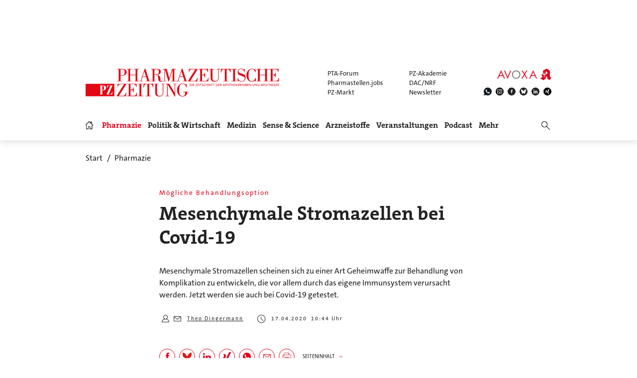

--- FILE ---
content_type: text/html; charset=utf-8
request_url: https://www.pharmazeutische-zeitung.de/mesenchymale-stromazellen-bei-covid-19-117001/
body_size: 22329
content:
<!DOCTYPE html>
<html lang="de">
<head>

<meta charset="utf-8">
<!-- 
	This website is powered by TYPO3 - inspiring people to share!
	TYPO3 is a free open source Content Management Framework initially created by Kasper Skaarhoj and licensed under GNU/GPL.
	TYPO3 is copyright 1998-2026 of Kasper Skaarhoj. Extensions are copyright of their respective owners.
	Information and contribution at https://typo3.org/
-->

<base href="https://www.pharmazeutische-zeitung.de/">


<meta name="generator" content="TYPO3 CMS">
<meta name="viewport" content="width = device-width, initial-scale = 1.0">
<meta name="author" content="Avoxa – Mediengruppe Deutscher Apotheker GmbH">
<meta name="robots" content="index,follow,max-image-preview:large,max-video-preview:-1,max-snippet:-1">
<meta name="description" content="Mesenchymale Stromazellen scheinen sich zu einer Art Geheimwaffe zur Behandlung von Komplikation zu entwickeln, die vor allem durch das eigene Immunsystem ...">
<meta name="copyright" content="Avoxa – Mediengruppe Deutscher Apotheker GmbH">
<meta name="language" content="de">
<meta name="og:url" content="https://www.pharmazeutische-zeitung.de/mesenchymale-stromazellen-bei-covid-19-117001">
<meta name="og:site_name" content="Pharmazeutische Zeitung online">
<meta name="twitter:card" content="summary">
<meta name="twitter:site" content="@PZ_Nachrichten">
<meta name="og:title" content="Mögliche Behandlungsoption: Mesenchymale Stromazellen bei Covid-19">
<meta name="og:description" content="Mesenchymale Stromazellen scheinen sich zu einer Art Geheimwaffe zur Behandlung von Komplikation zu entwickeln, die vor allem durch das eigene Immunsystem ...">
<meta name="og:image" content="https://www.pharmazeutische-zeitung.de//fileadmin/_processed_/b/6/csm_46286_9ed605ff93.jpg">
<meta name="twitter:title" content="Mögliche Behandlungsoption: Mesenchymale Stromazellen bei Covid-19">
<meta name="twitter:description" content="Mesenchymale Stromazellen scheinen sich zu einer Art Geheimwaffe zur Behandlung von Komplikation zu entwickeln, die vor allem durch das eigene Immunsystem ...">
<meta name="twitter:image" content="https://www.pharmazeutische-zeitung.de//fileadmin/_processed_/b/6/csm_46286_9ed605ff93.jpg">


<link rel="stylesheet" href="/typo3temp/assets/compressed/merged-78e483fb372274ef46b80d8c3a687113-89c334dc2e7e4220f1c51f8cfcf91db5.css?1767803332" media="all">



<script src="/typo3temp/assets/compressed/merged-5fbac665d04a98001cc6922b725380f6-0ec45a257571f7cde74ad7f24773a489.js?1769085678"></script>


<title>Mesenchymale Stromazellen bei Covid-19</title>
<link id="IOMmBundle" as="script" rel="preload" href="//data-927768f668.pharmazeutische-zeitung.de/iomm/latest/manager/base/es6/bundle.js">
<link as="script" rel="preload" href="//data-927768f668.pharmazeutische-zeitung.de/iomm/latest/bootstrap/loader.js">
<script type="text/javascript" data-cmp-ab="2" src="//data-927768f668.pharmazeutische-zeitung.de/iomm/latest/bootstrap/loader.js"></script>
<link rel="canonical" href="https://www.pharmazeutische-zeitung.de/mesenchymale-stromazellen-bei-covid-19-117001/" /><script async src="https://avoxa-pharmazeutische-qa.rtrsupport.de/widget/v1/widget.js"></script><link rel = "SHORTCUT ICON" href = "/favicon.ico" /><link rel = "apple-touch-icon" href = "https://www.pharmazeutische-zeitung.de/apple-touch-icon-pz.png" />
<script type="application/ld+json">
  {
    "@context": "http://schema.org",
    "@type": "NewsArticle",
    "url": "https://www.pharmazeutische-zeitung.de/mesenchymale-stromazellen-bei-covid-19-117001",
    "publisher":{
      "@type":"Organization",
      "name":"Pharmazeutische Zeitung online",
      "logo":{
        "@type": "ImageObject",
        "url": "https://www.pharmazeutische-zeitung.de/pharmazeutische-zeitung-online.svg"
      }
    },
    "headline": "Mögliche Behandlungsoption: Mesenchymale Stromazellen bei Covid-19",
    "mainEntityOfPage": "https://www.pharmazeutische-zeitung.de/mesenchymale-stromazellen-bei-covid-19-117001",
    "articleBody": "Mesenchymale Stromazellen scheinen sich zu einer Art Geheimwaffe zur Behandlung von Komplikation zu entwickeln, die vor allem durch das eigene Immunsystem verursacht werden. Jetzt werden sie auch bei Covid-19 getestet.",
    
    "image":[
      "https://www.pharmazeutische-zeitung.de//fileadmin/user_upload/woodwing_import/2020_04/46286.jpg"
      
    ],
    
    "datePublished":"2020-04-17T10:44:05+02:00",
    "dateModified":"2024-12-04T11:17:10+01:00",
    "author": {
      "@type": "Person",
      "name": "Theo Dingermann"
    }    
  }
</script>

<link rel="next" href="https://www.pharmazeutische-zeitung.de/mesenchymale-stromazellen-bei-covid-19-117001/seite/2/" />
</head>
<body>

<!-- consent manager 2021 start -->
<style type="text/css">.cmpbox{line-height:normal !important;}</style>
<link rel="stylesheet" href="https://cdn.consentmanager.net/delivery/cmp.min.css" />

        <script>window.gdprAppliesGlobally=true;if(!("cmp_id" in window)||window.cmp_id<1){window.cmp_id=0}if(!("cmp_cdid" in window)){window.cmp_cdid="4b15aef64e27"}if(!("cmp_params" in window)){window.cmp_params=""}if(!("cmp_host" in window)){window.cmp_host="c.delivery.consentmanager.net"}if(!("cmp_cdn" in window)){window.cmp_cdn="cdn.consentmanager.net"}if(!("cmp_proto" in window)){window.cmp_proto="https:"}if(!("cmp_codesrc" in window)){window.cmp_codesrc="1"}window.cmp_getsupportedLangs=function(){var b=["DE","EN","FR","IT","NO","DA","FI","ES","PT","RO","BG","ET","EL","GA","HR","LV","LT","MT","NL","PL","SV","SK","SL","CS","HU","RU","SR","ZH","TR","UK","AR","BS"];if("cmp_customlanguages" in window){for(var a=0;a<window.cmp_customlanguages.length;a++){b.push(window.cmp_customlanguages[a].l.toUpperCase())}}return b};window.cmp_getRTLLangs=function(){var a=["AR"];if("cmp_customlanguages" in window){for(var b=0;b<window.cmp_customlanguages.length;b++){if("r" in window.cmp_customlanguages[b]&&window.cmp_customlanguages[b].r){a.push(window.cmp_customlanguages[b].l)}}}return a};window.cmp_getlang=function(j){if(typeof(j)!="boolean"){j=true}if(j&&typeof(cmp_getlang.usedlang)=="string"&&cmp_getlang.usedlang!==""){return cmp_getlang.usedlang}var g=window.cmp_getsupportedLangs();var c=[];var f=location.hash;var e=location.search;var a="languages" in navigator?navigator.languages:[];if(f.indexOf("cmplang=")!=-1){c.push(f.substr(f.indexOf("cmplang=")+8,2).toUpperCase())}else{if(e.indexOf("cmplang=")!=-1){c.push(e.substr(e.indexOf("cmplang=")+8,2).toUpperCase())}else{if("cmp_setlang" in window&&window.cmp_setlang!=""){c.push(window.cmp_setlang.toUpperCase())}else{if(a.length>0){for(var d=0;d<a.length;d++){c.push(a[d])}}}}}if("language" in navigator){c.push(navigator.language)}if("userLanguage" in navigator){c.push(navigator.userLanguage)}var h="";for(var d=0;d<c.length;d++){var b=c[d].toUpperCase();if(g.indexOf(b)!=-1){h=b;break}if(b.indexOf("-")!=-1){b=b.substr(0,2)}if(g.indexOf(b)!=-1){h=b;break}}if(h==""&&typeof(cmp_getlang.defaultlang)=="string"&&cmp_getlang.defaultlang!==""){return cmp_getlang.defaultlang}else{if(h==""){h="EN"}}h=h.toUpperCase();return h};(function(){var u=document;var v=u.getElementsByTagName;var h=window;var o="";var b="_en";if("cmp_getlang" in h){o=h.cmp_getlang().toLowerCase();if("cmp_customlanguages" in h){for(var q=0;q<h.cmp_customlanguages.length;q++){if(h.cmp_customlanguages[q].l.toUpperCase()==o.toUpperCase()){o="en";break}}}b="_"+o}function x(i,e){var w="";i+="=";var s=i.length;var d=location;if(d.hash.indexOf(i)!=-1){w=d.hash.substr(d.hash.indexOf(i)+s,9999)}else{if(d.search.indexOf(i)!=-1){w=d.search.substr(d.search.indexOf(i)+s,9999)}else{return e}}if(w.indexOf("&")!=-1){w=w.substr(0,w.indexOf("&"))}return w}var k=("cmp_proto" in h)?h.cmp_proto:"https:";if(k!="http:"&&k!="https:"){k="https:"}var g=("cmp_ref" in h)?h.cmp_ref:location.href;var j=u.createElement("script");j.setAttribute("data-cmp-ab","1");var c=x("cmpdesign","cmp_design" in h?h.cmp_design:"");var f=x("cmpregulationkey","cmp_regulationkey" in h?h.cmp_regulationkey:"");var r=x("cmpgppkey","cmp_gppkey" in h?h.cmp_gppkey:"");var n=x("cmpatt","cmp_att" in h?h.cmp_att:"");j.src=k+"//"+h.cmp_host+"/delivery/cmp.php?"+("cmp_id" in h&&h.cmp_id>0?"id="+h.cmp_id:"")+("cmp_cdid" in h?"&cdid="+h.cmp_cdid:"")+"&h="+encodeURIComponent(g)+(c!=""?"&cmpdesign="+encodeURIComponent(c):"")+(f!=""?"&cmpregulationkey="+encodeURIComponent(f):"")+(r!=""?"&cmpgppkey="+encodeURIComponent(r):"")+(n!=""?"&cmpatt="+encodeURIComponent(n):"")+("cmp_params" in h?"&"+h.cmp_params:"")+(u.cookie.length>0?"&__cmpfcc=1":"")+"&l="+o.toLowerCase()+"&o="+(new Date()).getTime();j.type="text/javascript";j.async=true;if(u.currentScript&&u.currentScript.parentElement){u.currentScript.parentElement.appendChild(j)}else{if(u.body){u.body.appendChild(j)}else{var t=v("body");if(t.length==0){t=v("div")}if(t.length==0){t=v("span")}if(t.length==0){t=v("ins")}if(t.length==0){t=v("script")}if(t.length==0){t=v("head")}if(t.length>0){t[0].appendChild(j)}}}var m="js";var p=x("cmpdebugunminimized","cmpdebugunminimized" in h?h.cmpdebugunminimized:0)>0?"":".min";var a=x("cmpdebugcoverage","cmp_debugcoverage" in h?h.cmp_debugcoverage:"");if(a=="1"){m="instrumented";p=""}var j=u.createElement("script");j.src=k+"//"+h.cmp_cdn+"/delivery/"+m+"/cmp"+b+p+".js";j.type="text/javascript";j.setAttribute("data-cmp-ab","1");j.async=true;if(u.currentScript&&u.currentScript.parentElement){u.currentScript.parentElement.appendChild(j)}else{if(u.body){u.body.appendChild(j)}else{var t=v("body");if(t.length==0){t=v("div")}if(t.length==0){t=v("span")}if(t.length==0){t=v("ins")}if(t.length==0){t=v("script")}if(t.length==0){t=v("head")}if(t.length>0){t[0].appendChild(j)}}}})();window.cmp_addFrame=function(b){if(!window.frames[b]){if(document.body){var a=document.createElement("iframe");a.style.cssText="display:none";if("cmp_cdn" in window&&"cmp_ultrablocking" in window&&window.cmp_ultrablocking>0){a.src="//"+window.cmp_cdn+"/delivery/empty.html"}a.name=b;a.setAttribute("title","Intentionally hidden, please ignore");a.setAttribute("role","none");a.setAttribute("tabindex","-1");document.body.appendChild(a)}else{window.setTimeout(window.cmp_addFrame,10,b)}}};window.cmp_rc=function(h){var b=document.cookie;var f="";var d=0;while(b!=""&&d<100){d++;while(b.substr(0,1)==" "){b=b.substr(1,b.length)}var g=b.substring(0,b.indexOf("="));if(b.indexOf(";")!=-1){var c=b.substring(b.indexOf("=")+1,b.indexOf(";"))}else{var c=b.substr(b.indexOf("=")+1,b.length)}if(h==g){f=c}var e=b.indexOf(";")+1;if(e==0){e=b.length}b=b.substring(e,b.length)}return(f)};window.cmp_stub=function(){var a=arguments;__cmp.a=__cmp.a||[];if(!a.length){return __cmp.a}else{if(a[0]==="ping"){if(a[1]===2){a[2]({gdprApplies:gdprAppliesGlobally,cmpLoaded:false,cmpStatus:"stub",displayStatus:"hidden",apiVersion:"2.0",cmpId:31},true)}else{a[2](false,true)}}else{if(a[0]==="getUSPData"){a[2]({version:1,uspString:window.cmp_rc("")},true)}else{if(a[0]==="getTCData"){__cmp.a.push([].slice.apply(a))}else{if(a[0]==="addEventListener"||a[0]==="removeEventListener"){__cmp.a.push([].slice.apply(a))}else{if(a.length==4&&a[3]===false){a[2]({},false)}else{__cmp.a.push([].slice.apply(a))}}}}}}};window.cmp_gpp_ping=function(){return{gppVersion:"1.0",cmpStatus:"stub",cmpDisplayStatus:"hidden",supportedAPIs:["tcfca","usnat","usca","usva","usco","usut","usct"],cmpId:31}};window.cmp_gppstub=function(){var a=arguments;__gpp.q=__gpp.q||[];if(!a.length){return __gpp.q}var g=a[0];var f=a.length>1?a[1]:null;var e=a.length>2?a[2]:null;if(g==="ping"){return window.cmp_gpp_ping()}else{if(g==="addEventListener"){__gpp.e=__gpp.e||[];if(!("lastId" in __gpp)){__gpp.lastId=0}__gpp.lastId++;var c=__gpp.lastId;__gpp.e.push({id:c,callback:f});return{eventName:"listenerRegistered",listenerId:c,data:true,pingData:window.cmp_gpp_ping()}}else{if(g==="removeEventListener"){var h=false;__gpp.e=__gpp.e||[];for(var d=0;d<__gpp.e.length;d++){if(__gpp.e[d].id==e){__gpp.e[d].splice(d,1);h=true;break}}return{eventName:"listenerRemoved",listenerId:e,data:h,pingData:window.cmp_gpp_ping()}}else{if(g==="getGPPData"){return{sectionId:3,gppVersion:1,sectionList:[],applicableSections:[0],gppString:"",pingData:window.cmp_gpp_ping()}}else{if(g==="hasSection"||g==="getSection"||g==="getField"){return null}else{__gpp.q.push([].slice.apply(a))}}}}}};window.cmp_msghandler=function(d){var a=typeof d.data==="string";try{var c=a?JSON.parse(d.data):d.data}catch(f){var c=null}if(typeof(c)==="object"&&c!==null&&"__cmpCall" in c){var b=c.__cmpCall;window.__cmp(b.command,b.parameter,function(h,g){var e={__cmpReturn:{returnValue:h,success:g,callId:b.callId}};d.source.postMessage(a?JSON.stringify(e):e,"*")})}if(typeof(c)==="object"&&c!==null&&"__uspapiCall" in c){var b=c.__uspapiCall;window.__uspapi(b.command,b.version,function(h,g){var e={__uspapiReturn:{returnValue:h,success:g,callId:b.callId}};d.source.postMessage(a?JSON.stringify(e):e,"*")})}if(typeof(c)==="object"&&c!==null&&"__tcfapiCall" in c){var b=c.__tcfapiCall;window.__tcfapi(b.command,b.version,function(h,g){var e={__tcfapiReturn:{returnValue:h,success:g,callId:b.callId}};d.source.postMessage(a?JSON.stringify(e):e,"*")},b.parameter)}if(typeof(c)==="object"&&c!==null&&"__gppCall" in c){var b=c.__gppCall;window.__gpp(b.command,function(h,g){var e={__gppReturn:{returnValue:h,success:g,callId:b.callId}};d.source.postMessage(a?JSON.stringify(e):e,"*")},"parameter" in b?b.parameter:null,"version" in b?b.version:1)}};window.cmp_setStub=function(a){if(!(a in window)||(typeof(window[a])!=="function"&&typeof(window[a])!=="object"&&(typeof(window[a])==="undefined"||window[a]!==null))){window[a]=window.cmp_stub;window[a].msgHandler=window.cmp_msghandler;window.addEventListener("message",window.cmp_msghandler,false)}};window.cmp_setGppStub=function(a){if(!(a in window)||(typeof(window[a])!=="function"&&typeof(window[a])!=="object"&&(typeof(window[a])==="undefined"||window[a]!==null))){window[a]=window.cmp_gppstub;window[a].msgHandler=window.cmp_msghandler;window.addEventListener("message",window.cmp_msghandler,false)}};window.cmp_addFrame("__cmpLocator");if(!("cmp_disableusp" in window)||!window.cmp_disableusp){window.cmp_addFrame("__uspapiLocator")}if(!("cmp_disabletcf" in window)||!window.cmp_disabletcf){window.cmp_addFrame("__tcfapiLocator")}if(!("cmp_disablegpp" in window)||!window.cmp_disablegpp){window.cmp_addFrame("__gppLocator")}window.cmp_setStub("__cmp");if(!("cmp_disabletcf" in window)||!window.cmp_disabletcf){window.cmp_setStub("__tcfapi")}if(!("cmp_disableusp" in window)||!window.cmp_disableusp){window.cmp_setStub("__uspapi")}if(!("cmp_disablegpp" in window)||!window.cmp_disablegpp){window.cmp_setGppStub("__gpp")};</script>
    
<!-- consent manager 2021 end -->
<script type="text/javascript">
    function startAdform(e, o) {
        var x = __cmp('getCMPData');
        if ('vendorConsents' in x && '50' in x.vendorConsents && x.vendorConsents['50']) {
            window._adftrack = Array.isArray(window._adftrack) ? window._adftrack : (window._adftrack ? [window._adftrack] : []);
            window._adftrack.push({
                HttpHost: 'track.adform.net',
                pm: 2391607,
                divider: encodeURIComponent('|'),
                pagename: encodeURIComponent('Avoxa'),
                order : {
                    sv3: 'coronavirus;fda;immunsystem;morbus crohn',av2: '2680',sid: '1350',sv1: '710005',
                }
            });
            (function () { var s = document.createElement('script'); s.type = 'text/javascript'; s.async = true; s.src = 'https://s2.adform.net/banners/scripts/st/trackpoint-async.js'; var x = document.getElementsByTagName('script')[0]; x.parentNode.insertBefore(s, x); })();
        }
    }
    try{
        __cmp("addEventListener",["consent",startAdform,false],null);
    }catch(e){};
</script>
<script>
  root.sitename='PZ';
  root.siteuid='117001';
</script>



<div class="header headertop" >

  <div class="superbanner-frame fe-layout-0 war-2">
    <div class="spacer-24"></div>
    <div class="superbanner-centered">
      <img src="fileadmin/img/trans728x90.png" alt="">
      <div class="superbanner-adcontent">
        <ins data-asm-params="pid=52&search=117001+pharmazie+coronaviru+immunsyste+morbus-cro&sv3=coronavirus;fda;immunsystem;morbus crohn&av2=2680&sid=1350&sv1=710005" class="asm_async_creative" data-asm-fetch-gdpr="1" data-asm-host="aponet.adspirit.de" data-asm-scrollintoview="true" style="display:block; text-align:center; text-decoration:none;" data-asm-responsive="1"  ></ins>
      </div>
    </div>
  </div>

  
  <div class="header-regular fe-layout-0 war-2">
    
      
          <a href="https://www.pharmazeutische-zeitung.de/" class="regular imagelink" title="Pharmazie, Medizin, Politik und Wirtschaft" rel="nofollow">
            <img src="pharmazeutische-zeitung-online.svg" class="regular" alt="Pharmazeutische Zeitung online">
          </a>
        
    
    <a class="button-mobilemenu" onclick="root.menu.toggleMenu();"></a>
    <a href="http://avoxa.de/" target="_blank" rel="nofollow"><img src="fileadmin/img/avoxa.svg" class="avoxa" alt="Avoxa" title="Avoxa"></a>
    <div class="avoxa-sites-header"><table class="avoxa-sites-header">
  <tr>
    <td>
    
      <a href="https://www.pta-forum.de/" target="_blank" rel="nofollow">PTA-Forum</a>
      
    </td>
    <td>
      <a href="https://pzakademie.pharmazeutische-zeitung.de/" target="_blank" rel="nofollow">PZ-Akademie</a>
    </td>
  </tr>
  <tr>
    <td>
      <a href="https://www.pharmastellen.jobs/" target="_blank" rel="nofollow">Pharmastellen.jobs</a>
    </td>
    <td>
      <a href="https://dacnrf.pharmazeutische-zeitung.de/" target="_blank" rel="nofollow">DAC/NRF</a>
    </td>
  </tr>
  <tr>
    <td>
      <a href="https://www.pz-markt.de/" target="_blank" rel="nofollow">PZ-Markt</a>
    </td>
    <td>
      
      <a href="/meine-pz/nl-subscribe/" target="_self">Newsletter</a>
      
    </td>
  </tr>
</table>
</div>
    <div class="avoxa-icons-header"><table class="avoxa-icons-header">
  <tr>
    
      <td class="g-lh0"><a title="WhatsApp" class="avoxa-icons-header-fb" href="https://www.whatsapp.com/channel/0029Vae4fiS4Y9lh9SwZor1t" target="_blank" rel="nofollow"><img width="16" height="16" src="/fileadmin/img/icons_black/icons-social-account-whatsApp-neu.svg" alt="whatsApp"></a></td>
      <td class="g-lh0"><a title="Instagram" class="avoxa-icons-header-fb" href="https://www.instagram.com/pharmazeutischezeitung/" target="_blank" rel="nofollow"><img width="16" height="16" src="/fileadmin/img/icons_black/icons-social-account-instagram.svg" alt="instagram"></a></td>
      <td class="g-lh0"><a title="Facebook" class="avoxa-icons-header-fb" href="https://de-de.facebook.com/PharmazeutischeZeitung" target="_blank" rel="nofollow"><img width="16" height="16" src="/fileadmin/img/icons_black/icons-social-account-facebook.svg" alt="facebook"></a></td>
      <td class="g-lh0"><a title="Bluesky" class="avoxa-icons-header-fb" href="https://bsky.app/profile/pharmazeitung.bsky.social" target="_blank" rel="nofollow"><img width="16" height="16" src="/fileadmin/img/icons_black/icons-social-media-bluesky.svg" alt="bluesky"></a></td>
      <td class="g-lh0"><a title="LinkedIn" class="avoxa-icons-header-fb" href="https://www.linkedin.com/company/pharmazeutische-zeitung/about/" target="_blank" rel="nofollow"><img width="16" height="16" src="/fileadmin/img/icons_black/icons-social-account-linkedin.svg" alt="linkedin"></a></td>
      <td class="g-lh0"><a title="Xing" class="avoxa-icons-header-fb" href="https://www.xing.com/news/pages/pharmazeutische-zeitung-671" target="_blank" rel="nofollow"><img width="16" height="16" src="/fileadmin/img/icons_black/icons-social-account-xing.svg" alt="xign"></a></td>
    
    
  </tr>
</table>

</div>

    
    <div class="skyscraper-frame-left" >
      
      <div class="skyscraper-adcontent">
        <ins data-asm-params="pid=399&search=117001+pharmazie+coronaviru+immunsyste+morbus-cro&sv3=coronavirus;fda;immunsystem;morbus crohn&av2=2680&sid=1350&sv1=710005" class="asm_async_creative" data-asm-fetch-gdpr="1" data-asm-host="aponet.adspirit.de" data-asm-scrollintoview="true"  ></ins>
      </div>
      
    </div>

    <div class="skyscraper-frame-right" >
      
      <div class="skyscraper-adcontent">
        <ins data-asm-params="pid=398&search=117001+pharmazie+coronaviru+immunsyste+morbus-cro&sv3=coronavirus;fda;immunsystem;morbus crohn&av2=2680&sid=1350&sv1=710005" class="asm_async_creative" data-asm-fetch-gdpr="1" data-asm-host="aponet.adspirit.de" data-asm-scrollintoview="true"  ></ins>
      </div>
      
    </div>

  </div>

  
  <div class="header-compact fe-layout-0 war-2">
    <div class="inner-frame">
      <table class="menu">
  <tr>
    <td class="menu">
      <div class="menu-home " onclick="window.location='/'"></div>
    </td>
    
      <td class="menu">
        <div class='menu-el-frame'>
          <table>
            <tr>
              <td>
                <div class="menu-el menu-active"
                
                  onmouseenter="root.menu.openSubmenu(100003)"
                  onmouseout="root.menu.closeSubmenuTimed(100003)"
                  
                      onclick="root.menu.openSubmenuOrJumpToPage(100003,'/pharmazie/',this);"
                    
                
                >
                
                  
                      Pharmazie
                    
                
                </div>
              </td>
              
            </tr>
          </table>
          
            <div class="menu-sub" id="menu-sub-100003" onmouseover="root.menu.clearSubmenuTimer(100003)"
                 onmouseout="root.menu.closeSubmenuTimed(100003)">
              
                <div class='menu-sub-el menu-active'>
                  <a href="/pharmazie/">
                    alle Beiträge
                  </a>
                </div>
              
                <div class='menu-sub-el '>
                  <a href="/serien-pz/krankenhauspharmazie/">
                    Krankenhauspharmazie
                  </a>
                </div>
              
                <div class='menu-sub-el '>
                  <a href="/pharmazie-in-der-wochenuebersicht/">
                    Wochenübersicht
                  </a>
                </div>
              
            </div>
          
        </div>
      </td>
    
      <td class="menu">
        <div class='menu-el-frame'>
          <table>
            <tr>
              <td>
                <div class="menu-el "
                
                  onmouseenter="root.menu.openSubmenu(100002)"
                  onmouseout="root.menu.closeSubmenuTimed(100002)"
                  
                      onclick="root.menu.openSubmenuOrJumpToPage(100002,'/politik-wirtschaft/',this);"
                    
                
                >
                
                  
                      Politik &amp; Wirtschaft
                    
                
                </div>
              </td>
              
            </tr>
          </table>
          
            <div class="menu-sub" id="menu-sub-100002" onmouseover="root.menu.clearSubmenuTimer(100002)"
                 onmouseout="root.menu.closeSubmenuTimed(100002)">
              
                <div class='menu-sub-el '>
                  <a href="/politik-wirtschaft/">
                    alle Beiträge
                  </a>
                </div>
              
                <div class='menu-sub-el '>
                  <a href="/politik-wirtschaft-in-der-wochenuebersicht/">
                    Wochenübersicht
                  </a>
                </div>
              
            </div>
          
        </div>
      </td>
    
      <td class="menu">
        <div class='menu-el-frame'>
          <table>
            <tr>
              <td>
                <div class="menu-el "
                
                  onmouseenter="root.menu.openSubmenu(100041)"
                  onmouseout="root.menu.closeSubmenuTimed(100041)"
                  
                      onclick="root.menu.openSubmenuOrJumpToPage(100041,'/medizin/',this);"
                    
                
                >
                
                  
                      Medizin
                    
                
                </div>
              </td>
              
            </tr>
          </table>
          
            <div class="menu-sub" id="menu-sub-100041" onmouseover="root.menu.clearSubmenuTimer(100041)"
                 onmouseout="root.menu.closeSubmenuTimed(100041)">
              
                <div class='menu-sub-el '>
                  <a href="/medizin/">
                    alle Beiträge
                  </a>
                </div>
              
                <div class='menu-sub-el '>
                  <a href="/medizin-in-der-wochenuebersicht/">
                    Wochenübersicht
                  </a>
                </div>
              
            </div>
          
        </div>
      </td>
    
      <td class="menu">
        <div class='menu-el-frame'>
          <table>
            <tr>
              <td>
                <div class="menu-el "
                
                  onmouseenter="root.menu.openSubmenu(155000)"
                  onmouseout="root.menu.closeSubmenuTimed(155000)"
                  
                      onclick="root.menu.openSubmenuOrJumpToPage(155000,'/sense-science/',this);"
                    
                
                >
                
                  
                      Sense &amp; Science
                    
                
                </div>
              </td>
              
            </tr>
          </table>
          
            <div class="menu-sub" id="menu-sub-155000" onmouseover="root.menu.clearSubmenuTimer(155000)"
                 onmouseout="root.menu.closeSubmenuTimed(155000)">
              
                <div class='menu-sub-el '>
                  <a href="/sense-science/">
                    alle Beiträge
                  </a>
                </div>
              
                <div class='menu-sub-el '>
                  <a href="/sence-science-in-der-wochenuebersicht/">
                    Wochenübersicht
                  </a>
                </div>
              
            </div>
          
        </div>
      </td>
    
      <td class="menu">
        <div class='menu-el-frame'>
          <table>
            <tr>
              <td>
                <div class="menu-el "
                
                  onmouseenter="root.menu.openSubmenu(100005)"
                  onmouseout="root.menu.closeSubmenuTimed(100005)"
                  
                      onclick="root.menu.openSubmenuOrJumpToPage(100005,'/arzneistoff-wirkstoff/',this);"
                    
                
                >
                
                  
                      Arzneistoffe
                    
                
                </div>
              </td>
              
            </tr>
          </table>
          
            <div class="menu-sub" id="menu-sub-100005" onmouseover="root.menu.clearSubmenuTimer(100005)"
                 onmouseout="root.menu.closeSubmenuTimed(100005)">
              
                <div class='menu-sub-el '>
                  <a href="/arzneistoff-wirkstoff/">
                    Wirkstoff
                  </a>
                </div>
              
                <div class='menu-sub-el '>
                  <a href="/arzneistoff-praeparat/">
                    Präparat
                  </a>
                </div>
              
                <div class='menu-sub-el '>
                  <a href="/arzneistoff-jahrgang/">
                    Jahrgang
                  </a>
                </div>
              
                <div class='menu-sub-el '>
                  <a href="/arzneistoff-indikation/">
                    Indikation
                  </a>
                </div>
              
                <div class='menu-sub-el '>
                  <a href="/arzneistoffe/zielstruktur/">
                    Zielstruktur
                  </a>
                </div>
              
                <div class='menu-sub-el '>
                  <a href="/serien-pz/arzneistoff-steckbriefe/">
                    Häufig verordnet
                  </a>
                </div>
              
            </div>
          
        </div>
      </td>
    
      <td class="menu">
        <div class='menu-el-frame'>
          <table>
            <tr>
              <td>
                <div class="menu-el "
                
                  onmouseenter="root.menu.openSubmenu(111446)"
                  onmouseout="root.menu.closeSubmenuTimed(111446)"
                  
                      onclick="root.menu.openSubmenuOrJumpToPage(111446,'/events/',this);"
                    
                
                >
                
                  
                      Veranstaltungen
                    
                
                </div>
              </td>
              
            </tr>
          </table>
          
            <div class="menu-sub" id="menu-sub-111446" onmouseover="root.menu.clearSubmenuTimer(111446)"
                 onmouseout="root.menu.closeSubmenuTimed(111446)">
              
                <div class='menu-sub-el '>
                  <a href="/events/">
                    alle Beiträge
                  </a>
                </div>
              
                <div class='menu-sub-el '>
                  <a href="/events/expopharm-111505/">
                    Expopharm
                  </a>
                </div>
              
                <div class='menu-sub-el '>
                  <a href="/events/deutscher-apothekertag/">
                    Deutscher Apothekertag
                  </a>
                </div>
              
                <div class='menu-sub-el '>
                  <a href="/events/adka-kongresse/">
                    ADKA-Kongress
                  </a>
                </div>
              
                <div class='menu-sub-el '>
                  <a href="/events/pharmacon-meran/">
                    Pharmacon Meran
                  </a>
                </div>
              
                <div class='menu-sub-el '>
                  <a href="/events/pharmacon-schladming/">
                    Pharmacon Schladming
                  </a>
                </div>
              
                <div class='menu-sub-el '>
                  <a href="/events/pz-management-kongress/">
                    PZ-Management-Kongress
                  </a>
                </div>
              
                <div class='menu-sub-el '>
                  <a href="/events/dav-wirtschaftsforum/">
                    DAV-Wirtschaftsforum
                  </a>
                </div>
              
            </div>
          
        </div>
      </td>
    
      <td class="menu">
        <div class='menu-el-frame'>
          <table>
            <tr>
              <td>
                <div class="menu-el "
                
                >
                
                  <a href="/podcast/pz-nachgefragt/">
                    
                        Podcast
                      
                  </a>
                
                </div>
              </td>
              
            </tr>
          </table>
          
        </div>
      </td>
    
      <td class="menu">
        <div class='menu-el-frame'>
          <table>
            <tr>
              <td>
                <div class="menu-el "
                
                  onmouseenter="root.menu.openSubmenu(-1)"
                  onmouseout="root.menu.closeSubmenuTimed(-1)"
                  
                      onclick="root.menu.openSubmenu(-1);"
                    
                
                >
                
                  
                      Mehr
                    
                
                </div>
              </td>
              
            </tr>
          </table>
          
            <div class="menu-sub" id="menu-sub--1" onmouseover="root.menu.clearSubmenuTimer(-1)"
                 onmouseout="root.menu.closeSubmenuTimed(-1)">
              
                <div class='menu-sub-el '>
                  <a href="/weitere-infos/wir-ueber-uns/">
                    Wir über uns
                  </a>
                </div>
              
                <div class='menu-sub-el '>
                  <a href="/amk/amk-main/">
                    AMK
                  </a>
                </div>
              
                <div class='menu-sub-el '>
                  <a href="/themen/a_z/A/">
                    Themen
                  </a>
                </div>
              
                <div class='menu-sub-el '>
                  <a href="/neue-produkte/">
                    Neue Produkte
                  </a>
                </div>
              
                <div class='menu-sub-el '>
                  <a href="/service/">
                    Service
                  </a>
                </div>
              
                <div class='menu-sub-el '>
                  <a href="/meine-pz/">
                    Meine PZ
                  </a>
                </div>
              
            </div>
          
        </div>
      </td>
    
  </tr>
</table>


      <div class="right-search" onclick="$('#form-right-search').toggle(250).find('input').focus();"></div>
      <form id="form-right-search" method="get" action="/artikelsuche/">
        <table class="mobilemenu-search">
          <tr>
            <td>
              <input name="searchword" class="mobilemenu-search" value="" title="Suche" />
              
            </td>
            <td>
              <a class="mobilemenu-search" onclick="runQuickSearch('form-right-search');"></a>
            </td>
          </tr>
        </table>
      </form>
    </div>
    <a class="left-logo" href="https://www.pharmazeutische-zeitung.de/" title="Home" rel="nofollow"></a>
    <a class="button-mobilemenu" onclick="root.menu.toggleMenu();"></a>
  </div>
  <div class="mobilemenu fe-layout-0 war-2">
    <div class="mobilemenu-content-outer-wrap">
    <div class="mobile-top">
        <a class="left-logo" href="/" title="Start" ></a>
        <a class="button-mobilemenu" onclick="root.menu.closeToggleMenu();"></a>
    </div>
    <div class="spacer-32"></div>
    <div class="mobilemenu-content">
        <form id="form-mobilemenu-search" method="get" action="/artikelsuche/">
            <table class="mobilemenu-search">
                <tr>
                    <td>
                        <input name="searchword" class="mobilemenu-search" value="" title="Suche"/>
                        
                    </td>
                    <td>
                        <a class="mobilemenu-search" onclick="runQuickSearch('form-mobilemenu-search');"></a>
                    </td>
                </tr>
            </table>
        </form>
        
            <div class="mobilemenu-level1">
                
                        <a class="heading-6-red" href="/pharmazie/">Pharmazie</a>
                    
            </div>
            
                
                    <div class="mobilemenu-level2">
                        
                                <a class="text-3-black" href="/serien-pz/krankenhauspharmazie/">Krankenhauspharmazie</a>
                            
                    </div>
                
                    <div class="mobilemenu-level2">
                        
                                <a class="text-3-black" href="/pharmazie-in-der-wochenuebersicht/">Wochenübersicht</a>
                            
                    </div>
                
            
        
            <div class="mobilemenu-level1">
                
                        <a class="heading-6-black" href="/politik-wirtschaft/">Politik &amp; Wirtschaft</a>
                    
            </div>
            
                
                    <div class="mobilemenu-level2">
                        
                                <a class="text-3-black" href="/politik-wirtschaft-in-der-wochenuebersicht/">Wochenübersicht</a>
                            
                    </div>
                
            
        
            <div class="mobilemenu-level1">
                
                        <a class="heading-6-black" href="/medizin/">Medizin</a>
                    
            </div>
            
                
                    <div class="mobilemenu-level2">
                        
                                <a class="text-3-black" href="/medizin-in-der-wochenuebersicht/">Wochenübersicht</a>
                            
                    </div>
                
            
        
            <div class="mobilemenu-level1">
                
                        <a class="heading-6-black" href="/sense-science/">Sense &amp; Science</a>
                    
            </div>
            
                
                    <div class="mobilemenu-level2">
                        
                                <a class="text-3-black" href="/sence-science-in-der-wochenuebersicht/">Wochenübersicht</a>
                            
                    </div>
                
            
        
            <div class="mobilemenu-level1">
                
                        <a class="heading-6-black" href="/arzneistoff-wirkstoff/">Arzneistoffe</a>
                    
            </div>
            
                
                    <div class="mobilemenu-level2">
                        
                                <a class="text-3-black" href="/arzneistoff-wirkstoff/">Wirkstoff</a>
                            
                    </div>
                
                    <div class="mobilemenu-level2">
                        
                                <a class="text-3-black" href="/arzneistoff-praeparat/">Präparat</a>
                            
                    </div>
                
                    <div class="mobilemenu-level2">
                        
                                <a class="text-3-black" href="/arzneistoff-jahrgang/">Jahrgang</a>
                            
                    </div>
                
                    <div class="mobilemenu-level2">
                        
                                <a class="text-3-black" href="/arzneistoff-indikation/">Indikation</a>
                            
                    </div>
                
                    <div class="mobilemenu-level2">
                        
                                <a class="text-3-black" href="/arzneistoffe/zielstruktur/">Zielstruktur</a>
                            
                    </div>
                
                    <div class="mobilemenu-level2">
                        
                                <a class="text-3-black" href="/serien-pz/arzneistoff-steckbriefe/">Häufig verordnet</a>
                            
                    </div>
                
            
        
            <div class="mobilemenu-level1">
                
                        <a class="heading-6-black" href="/amk/amk-main/">AMK</a>
                    
            </div>
            
        
            <div class="mobilemenu-level1">
                
                        <a class="heading-6-black" href="/events/">Veranstaltungen</a>
                    
            </div>
            
                
                    <div class="mobilemenu-level2">
                        
                                <a class="text-3-black" href="/events/expopharm-111505/">Expopharm</a>
                            
                    </div>
                
                    <div class="mobilemenu-level2">
                        
                                <a class="text-3-black" href="/events/deutscher-apothekertag/">Deutscher Apothekertag</a>
                            
                    </div>
                
                    <div class="mobilemenu-level2">
                        
                                <a class="text-3-black" href="/events/adka-kongresse/">ADKA-Kongress</a>
                            
                    </div>
                
                    <div class="mobilemenu-level2">
                        
                                <a class="text-3-black" href="/events/pharmacon-meran/">Pharmacon Meran</a>
                            
                    </div>
                
                    <div class="mobilemenu-level2">
                        
                                <a class="text-3-black" href="/events/pharmacon-schladming/">Pharmacon Schladming</a>
                            
                    </div>
                
                    <div class="mobilemenu-level2">
                        
                                <a class="text-3-black" href="/events/pz-management-kongress/">PZ-Management-Kongress</a>
                            
                    </div>
                
                    <div class="mobilemenu-level2">
                        
                                <a class="text-3-black" href="/events/dav-wirtschaftsforum/">DAV-Wirtschaftsforum</a>
                            
                    </div>
                
            
        
            <div class="mobilemenu-level1">
                
                        <a class="heading-6-black" href="/podcast/pz-nachgefragt/">Podcast</a>
                    
            </div>
            
        
            <div class="mobilemenu-level1">
                
                        <a class="heading-6-black" href="/weitere-infos/wir-ueber-uns/">Wir über uns</a>
                    
            </div>
            
        
            <div class="mobilemenu-level1">
                
                        <a class="heading-6-black" href="/themen/a_z/A/">Themen</a>
                    
            </div>
            
        
            <div class="mobilemenu-level1">
                
                        <a class="heading-6-black" href="/neue-produkte/">Neue Produkte</a>
                    
            </div>
            
        
            <div class="mobilemenu-level1">
                
                        <a class="heading-6-black" href="/service/">Service</a>
                    
            </div>
            
                
                    <div class="mobilemenu-level2">
                        
                                <a class="text-3-black" href="/termine/">Termine</a>
                            
                    </div>
                
                    <div class="mobilemenu-level2">
                        
                                <a class="text-3-black" href="/service/fachinfos/">Fachinfos</a>
                            
                    </div>
                
                    <div class="mobilemenu-level2">
                        
                                <a class="text-3-black" href="/service/giftinfo/">Giftinfo</a>
                            
                    </div>
                
                    <div class="mobilemenu-level2">
                        
                                <a class="text-3-black" href="https://www.pz-markt.de" rel="nofollow">PZ-Markt</a>
                            
                    </div>
                
                    <div class="mobilemenu-level2">
                        
                                <a class="text-3-black" href="/artikelsuche/">Artikelsuche</a>
                            
                    </div>
                
                    <div class="mobilemenu-level2">
                        
                                <a class="text-3-black" href="https://pta-forum.de" rel="nofollow">PTA-Forum</a>
                            
                    </div>
                
            
        
            <div class="mobilemenu-level1">
                
                        <a class="heading-6-black" href="/meine-pz/">Meine PZ</a>
                    
            </div>
            
                
                    <div class="mobilemenu-level2">
                        
                                <a class="text-3-black" href="/meine-pz/nl-subscribe/">Newsletter</a>
                            
                    </div>
                
                    <div class="mobilemenu-level2">
                        
                                <a class="text-3-black" href="/meine-pz/abonnement-service/">Abonnement-Service</a>
                            
                    </div>
                
                    <div class="mobilemenu-level2">
                        
                                <a class="text-3-black" href="/meine-pz/abonnement-service/">Abonnement-Shop</a>
                            
                    </div>
                
                    <div class="mobilemenu-level2">
                        
                                <a class="text-3-black" href="/ausgaben/">Ausgaben</a>
                            
                    </div>
                
                    <div class="mobilemenu-level2">
                        
                                <a class="text-3-black" href="/rssfeed/">RSS-Feed</a>
                            
                    </div>
                
                    <div class="mobilemenu-level2">
                        
                                <a class="text-3-black" href="/themenemail/">Themen-E-Mail</a>
                            
                    </div>
                
            
        
        <div class="mobilemenu-avoxa-sites-mobile">
            <div class="mobilemenu-avoxa-sites-mobile-headline">Weitere Angebote der PZ</div>
            
                    <div class="mobilemenu-avoxa-sites-mobile-link"><a href="https://www.pta-forum.de/" target="_blank" rel="nofollow">PTA-Forum</a></div>
                
            <div class="mobilemenu-avoxa-sites-mobile-link"><a href="https://www.pharmastellen.jobs/" target="_blank" rel="nofollow">Pharmastellen.jobs</a></div>
            <div class="mobilemenu-avoxa-sites-mobile-link"><a href="https://www.pz-markt.de/" target="_blank" rel="nofollow">PZ-Markt</a></div>
            <div class="mobilemenu-avoxa-sites-mobile-link"><a href="https://pzakademie.pharmazeutische-zeitung.de/" target="_blank" rel="nofollow">PZ-Akademie</a></div>
            <div class="mobilemenu-avoxa-sites-mobile-link"><a href="https://dacnrf.pharmazeutische-zeitung.de/" target="_blank" rel="nofollow">DAC/NRF</a></div>
            
                <div class="mobilemenu-avoxa-sites-mobile-link"><a class="mobilemenu-avoxa-sites-mobile-link-whatsapp" href="https://www.whatsapp.com/channel/0029Vae4fiS4Y9lh9SwZor1t" target="_blank" rel="nofollow">WhatsApp</a></div>
                <div class="mobilemenu-avoxa-sites-mobile-link"><a class="mobilemenu-avoxa-sites-mobile-link-instagram" href="https://www.instagram.com/pharmazeutischezeitung/" target="_blank" rel="nofollow">Instagram</a></div>
                <div class="mobilemenu-avoxa-sites-mobile-link"><a class="mobilemenu-avoxa-sites-mobile-link-fb" href="https://de-de.facebook.com/PharmazeutischeZeitung" target="_blank" rel="nofollow">Facebook</a></div>
                <div class="mobilemenu-avoxa-sites-mobile-link"><a class="mobilemenu-avoxa-sites-mobile-link-bluesky" href="https://bsky.app/profile/pharmazeitung.bsky.social" target="_blank" rel="nofollow">Bluesky</a></div>
                <div class="mobilemenu-avoxa-sites-mobile-link"><a class="mobilemenu-avoxa-sites-mobile-link-linkedin" href="https://www.linkedin.com/company/pharmazeutische-zeitung/about/" target="_blank" rel="nofollow">LinkedIn</a></div>
                <div class="mobilemenu-avoxa-sites-mobile-link"><a class="mobilemenu-avoxa-sites-mobile-link-xing" href="https://www.xing.com/news/pages/pharmazeutische-zeitung-671" target="_blank" rel="nofollow">Xing</a></div>
            
            
        </div>
        <img src="fileadmin/img/avoxa.svg" class="avoxa" alt="Avoxa">
        <div class="copyright">
            © 2026 Avoxa - Mediengruppe Deutscher Apotheker GmbH
        </div>
    </div>
</div>

  </div>

</div>


  <div class="row eilmeldung_frame" style="display:none;"></div>


<div class='spacer-24'></div><div itemscope itemtype='http://schema.org/BreadcrumbList' class='breadcrumb-2'><span itemscope itemtype='http://schema.org/ListItem' itemprop='itemListElement'><a itemprop='item' class='text-3-black a-textlink' href='/'><span  itemprop='name'>Start</span></a><meta itemprop='position' content='1' /></span><div>/</div><span itemscope itemtype='http://schema.org/ListItem' itemprop='itemListElement'><a itemprop='item' class='text-3-black a-textlink' href='/pharmazie/'><span  itemprop='name'>Pharmazie</span></a><meta itemprop='position' content='2' /></span></div><div class='spacer-64-48-32-24'></div>


<div class="content fe-layout-2  ">

    
            
                <h1 class="g-no-padding">
                    
                        <div class="row pageheaderKicker seotitle">
                            M&ouml;gliche Behandlungsoption
                        </div>
                    
                    
                        <div class="row pageheaderTrenner seotitle">
                            -
                        </div>
                    
                    
                        <div class="row pageheaderTitel seotitle">
                            Mesenchymale Stromazellen bei Covid-19
                        </div>
                    
                </h1>
            
        

  
    <div class="row pageheaderAnlauf">
      Mesenchymale Stromazellen scheinen sich zu einer Art Geheimwaffe zur Behandlung von Komplikation zu entwickeln, die vor allem durch das eigene Immunsystem verursacht werden. Jetzt werden sie auch bei Covid-19 getestet.<div class="spacer-32-24-24-16"></div>
    </div>
  

  
    <div class="row pageheaderAutor">
      
<div class="g-clear">
  
    <table cellpadding="0" cellspacing="0"><tr><td style="padding:0;"><img src="fileadmin/img/author.svg" alt="Autor"></td><td><a href="/autorenkontakt/?page_id=117001&autor=VGhlbyBEaW5nZXJtYW5u&autormail=dC5kaW5nZXJtYW5uQGF2b3hhLmRl&token=18950aa24ac358e3f90a50402779beb4" rel="nofollow"><img src="fileadmin/img/email.svg" alt="Kontakt"></a></td><td><a class="autorLink" href="https://www.pharmazeutische-zeitung.de/weitere-infos/prof-dr-theo-dingermann/" rel="nofollow">Theo Dingermann</a/></td></tr></table>
  
  <table cellpadding="0" cellspacing="0">
    <tr>
      <td><img src="/fileadmin/img/time.svg" alt="Datum"></td>
      <td>
        17.04.2020&nbsp;&nbsp;10:44&nbsp;Uhr
      </td>
    </tr>
  </table>
</div>
<div class="spacer-32-24-24-16"></div>
    </div>
  

  
    <div class="row pageheaderTTS">
      <script src="https://api.goaudio.ai/cdn/js/goaudio-player.v1.2.js"></script>

<div id="goaudio-player-container"></div>

<script>
    const container = document.getElementById("goaudio-player-container");
    const player = new goaudioPlayer(container, {
        publisherId: "5xdw0E8NKAeUqfM3Kx5VqGXqJfT2",
        mode: "article",
        layout: "play-button-left",
        title: "Artikel anhören",
        hideTitle: false,
        scrollTitle: false,
        styles: {
            titleFontFamily: "TheSerif",
            titleOverflowScrollTime: "20s"
        }
    });

    const observer = new MutationObserver((mutations, obs) => {
        const h3 = document.querySelector("h3.nta-player-title");
        if (h3) {
            obs.disconnect();
            const div = document.createElement("div");
            div.textContent = h3.textContent;
            const styles = getComputedStyle(h3);
            for (const prop of styles) {
                div.style[prop] = styles.getPropertyValue(prop);
            }
            h3.replaceWith(div);
        }
    });

    observer.observe(container, { childList: true, subtree: true });

</script>
<div class="spacer-32-24-24-16"></div>
    </div>
  

  
    <div class="row pageheaderIcons">
  <aside>
    
    <a class="pageheader-icons-button-facebook" href="https://www.facebook.com/sharer/sharer.php?display=popup&amp;ref=plugin&amp;src=like&amp;kid_directed_site=0&amp;u=https%3A%2F%2Fwww.pharmazeutische-zeitung.de%2Fmesenchymale-stromazellen-bei-covid-19-117001" target="_blank" title="Auf Facebook teilen"></a>
    <a class="pageheader-icons-button-bluesky" href="https://bsky.app/intent/compose?&text=https%3A%2F%2Fwww.pharmazeutische-zeitung.de%2Fmesenchymale-stromazellen-bei-covid-19-117001" target="_blank" title="Auf Bluesky teilen" rel="nofollow"></a>
    <a class="pageheader-icons-button-linkedin" href="https://www.linkedin.com/sharing/share-offsite/?url=https%3A%2F%2Fwww.pharmazeutische-zeitung.de%2Fmesenchymale-stromazellen-bei-covid-19-117001" target="_blank" title="Auf LinkedIn teilen" rel="nofollow"></a>
    <a class="pageheader-icons-button-xing" href="https://www.xing.com/social/share/spi?url=https%3A%2F%2Fwww.pharmazeutische-zeitung.de%2Fmesenchymale-stromazellen-bei-covid-19-117001" target="_blank" title="Auf Xing teilen" rel="nofollow"></a>
    <a class="pageheader-icons-button-whatsapp" rel="nofollow" href="javascript:whatsapp_call('https%3A%2F%2Fwww.pharmazeutische-zeitung.de%2Fmesenchymale-stromazellen-bei-covid-19-117001%2F');" title="Auf WhatsApp teilen"></a>
    
    <a class="pageheader-icons-button-mail" rel="nofollow" href="/seiteempfehlen/?page_id=117001&amp;token=4f9c0abe61ac123042b63a4adb783338" title="Per E-Mail senden"></a>
    <a class="pageheader-icons-button-print" rel="nofollow" href="javascript:print_page(true);" title="Seite drucken"></a>
    <a id="icons_inhalt_link" rel="nofollow" class="pageheader-icons-inhalt a-textlink" href="javascript:void(0);">SEITENINHALT</a>    
  </aside>
</div>
<div class="spacer-64-48-32-24"></div>
  

  

      
        
            <div class="content_0">
              <div id='loadMoreUpChecker' style='border height:1px;width:1px;background-color:transparent;'></div><div class="row" id="infinite_content_part_start" style="display:none;text-align: center;"><img style="display:inline-block;" src="fileadmin/img/loader.gif" alt="loading..."></div><div class="row paginierung_inhaltsverzeichnis paginierung_inhaltsverzeichnis_closed"><div class="paginierung_inhaltsverzeichnis_wrapper"><div class="paginierung_inhaltsverzeichnis_seiten_wrapper"><div class="paginierung_inhaltsverzeichnis_seite"><span style="font-weight:bold">Mesenchymale Stromazellen bei Covid-19</span></div><div class="paginierung_inhaltsverzeichnis_seite"><a href="/mesenchymale-stromazellen-bei-covid-19-117001/seite/2/?cHash=34325de111bcb885719755a6080622de">Skepsis und Zustimmung</a></div><div class="spacer-16"></div><div class="paginierung_inhaltsverzeichnis_seite"><a href="/mesenchymale-stromazellen-bei-covid-19-117001/seite/alle/?cHash=645f4481a102d9d339f8354acaef722e">Auf einer Seite lesen</a></div></div><div id="paginierung_inhaltsverzeichnis_btn_close" onclick="root.close_paginierung_inhaltsverzeichnis();"></div></div></div><script language="javascript">jQuery("#icons_inhalt_link").show();</script><div class="row tt-content-layout-0">
    

            <div id="c1329377" class="frame frame-default frame-type-image frame-layout-0">
                
                
                    



                
                
                    

    



                
                

    <div class="ce-image ce-left ce-above">
        

    <div class="ce-gallery" data-ce-columns="1" data-ce-images="1">
        
        
            <div class="ce-row">
                
                    
                        <div class="ce-column">
                            

        
<figure class="image cb-i2">
	
			
					
<img loading="lazy" class="image-embed-item cb-i1" alt="Mesenchymale Stromazellen gelten als Hoffnungsträger, möglicherweise auch für Covid-19-Patienten. / Foto: Shutterstock/Elena Pavlovich" src="/fileadmin/_processed_/b/6/csm_46286_919012e9fe.jpg" width="1128" height="751" />


				
		
	
		<figcaption class="image-caption">
			<p>Mesenchymale Stromazellen gelten als Hoffnungsträger, möglicherweise auch für Covid-19-Patienten. / Foto: Shutterstock/Elena Pavlovich</p>
		</figcaption>
	
</figure>


    


                        </div>
                    
                
            </div>
        
        
    </div>



    </div>


                
                    



                
                
                    



                
            </div>

        

</div><div class="row tt-content-layout-0">
    

            <div id="c1329378" class="frame frame-default frame-type-text frame-layout-0">
                
                
                    



                
                
                    

    



                
                

    <p>Bei mesenchymalen Stromazellen (MSC) handelt es sich um embryonale Stammzellen, die sich sporadisch bis ins Erwachsenenalter gehalten haben. Sie stammen aus dem embryonalen Bindegewebe Mesenchym und können sich auch im Erwachsenenalter noch in verschiedene Zellarten differenzieren. Allerdings können sie sich, anders als embryonale Stammzellen, nicht selbst erneuern.</p>


                
                    



                
                
                    



                
            </div>

        

</div><div class="row tt-content-layout-0">
    

            <div id="c1329379" class="frame frame-default frame-type-text frame-layout-0">
                
                
                    



                
                
                    

    



                
                

    <p>Zwei MSC-Präparate sind in Deutschland zugelassen: <a href="https://www.pharmazeutische-zeitung.de/arzneistoffe/daten/2019/mesenchymale-stromazellenobnitixr422019/" target="_self" rel="nofollow">Obnitix®</a> von der Firma Medac und <a href="https://www.pharmazeutische-zeitung.de/arzneistoffe/daten/2019/darvadstrocelalofiselr422019/" target="_self" rel="nofollow">Alofisel®</a> (Darvadstrocel) von der Firma Takeda. Sie werden eingesetzt zur Behandlung der Abstoßungsreaktion (Graft-versus-Host-Disease) nach allogener Stammzelltherapie sowie zum Verschluss von Analfisteln bei <span class="rtr-schema-org" itemscope itemtype="http://schema.org/Thing"><meta itemprop="name"><a href="https://www.pharmazeutische-zeitung.de/themen/morbus-crohn" target="_blank" class="rtr-entity" data-rtr-entity="Morbus Crohn" data-rtr-id="5c43547d6748555d7108d49ac7cdb4b69126b180" data-rtr-score="5.396747648902822" data-rtr-etype="keyword" rel="nofollow">Morbus Crohn</a></span>. Jetzt sollen MSC auch bei Covid-19-Patienten getestet werden: Am 5. April genehmigte die US-Arzneimittelbehörde <span class="rtr-schema-org" itemscope itemtype="http://schema.org/Organization"><meta itemprop="name" content="FDA"><a href="/fda" target="_blank" class="rtr-entity" data-rtr-entity="FDA" data-rtr-id="11a18ece6d8ff894ac89624179466893852315fe" data-rtr-score="11.2967265048" data-rtr-etype="organisation">FDA</a></span> den Einsatz von MSC bei schwerst an <span class="rtr-schema-org" itemscope itemtype="http://schema.org/Thing"><meta itemprop="name"><a href="https://www.pharmazeutische-zeitung.de/themen/coronavirus" target="_blank" class="rtr-entity" data-rtr-entity="COVID-19" data-rtr-id="86d24230445403e1fe66ccb1a5fbb2d75ff4f5bf" data-rtr-score="142.20846394984326" data-rtr-etype="keyword" rel="nofollow">Covid-19</a></span> erkrankten Patienten im Rahmen einer erweiterten Compassionate-Use-Therapie.</p>


                
                    



                
                
                    



                
            </div>

        

</div><div class="row tt-content-layout-0">
    

            <div id="c1329380" class="frame frame-default frame-type-text frame-layout-0">
                
                
                    



                
                
                    

    
        <header><h2 class="">
				Wirkung in der Lunge vermutet
			</h2></header>
    



                
                

    


                
                    



                
                
                    



                
            </div>

        

</div><div class="row tt-content-layout-0">
    

            <div id="c1329381" class="frame frame-default frame-type-text frame-layout-0">
                
                
                    



                
                
                    

    



                
                

    <p>Die Verwendung von Stammzellen ist faszinierend wegen ihrer etablierten immunmodulatorischen Eigenschaften und ihrer Fähigkeit, verletztes Gewebe zu reparieren, darunter wohl auch Lungengewebe. Das ist dann erforderlich, wenn dieses zum Beispiel im Rahmen eines schweren Verlaufs einer Covid-19-Erkrankung <a href="https://www.pharmazeutische-zeitung.de/staerker-ist-nicht-unbedingt-besser-116719/" target="_self" rel="nofollow">durch eine explosionsartige Entzündungsreaktion</a>, die auch als Zytokinsturm bezeichnet wird, massiv geschädigt wurde.</p>


                
                    



                
                
                    



                
            </div>

        

</div><div class="row tt-content-layout-0">
    

            <div id="c1329382" class="frame frame-default frame-type-text frame-layout-0">
                
                
                    



                
                
                    

    



                
                

    <p>Mehrere Stammzellfirmen konzentrieren ihre Forschungsaktivitäten nun auf diese Indikation, nachdem chinesische Wissenschaftler MSC aus Nabelschnurblut erfolgreich im Rahmen einer Pilotstudie zur Behandlung von Covid-19-Patienten einsetzt haben. In dieser Studie, die Anfang April im Fachjournal »Aging and Disease« erschien, wurden sieben Patienten durch intravenöse Infusionen mit MSC behandelt (<a href="http://www.aginganddisease.org/EN/10.14336/AD.2020.0228" target="_blank" rel="noreferrer nofollow">DOI: 10.14336/AD.2020.0228</a>). Die Intervention erwies sich als sicher, und bereits nach zwei Tagen zeichnete sich eine signifikante Verbesserung der Lungenfunktion und der Krankheitssymptome ab. Unter anderem verbesserten sich die Werte für C-reaktives Protein und die TNF-α-Spiegel und die Zahl an regulatorischen T-Zellen nahm zu.</p>


                
                    



                
                
                    



                
            </div>

        

</div><div class="row tt-content-layout-0">
    

            <div id="c1329383" class="frame frame-default frame-type-text frame-layout-0">
                
                
                    



                
                
                    

    



                
                

    <p>Zusätzlich zu diesen sieben Patienten erhielt eine 65-jährige Patientin mit Covid-19 eine MSC-Therapie in einer separaten Fallstudie, über die in einem Ende Februar bei der Preprint-Site »ChinaXiv« eingereichten Manuskript berichtet wurde (<a href="http://chinaxiv.org/abs/202002.00084" target="_blank" rel="noreferrer nofollow">DOI: 10.12074/202002.00084</a>).</p>


                
                    



                
                
                    



                
            </div>

        

</div><div class="row" id="infinite_content_part_end" style="display:none;text-align: center;"><img style="display:inline-block;" src="fileadmin/img/loader.gif" alt="loading..."></div><div class="row ki_tool_retresco"><div class="spacer-32-24-16-8"></div><rtr-qa-widget backend="https://avoxa-pharmazeutische-qa.rtrsupport.de"></rtr-qa-widget><div class="spacer-64-48-32-24"></div></div><div class="row" data-cb="1"><div class="artikel-banner"><ins data-asm-params="pid=356&search=117001+pharmazie+coronaviru+immunsyste+morbus-cro&sv3=coronavirus;fda;immunsystem;morbus crohn&av2=2680&sid=1350&sv1=710005" class="asm_async_creative" data-asm-fetch-gdpr="1" data-asm-host="aponet.adspirit.de" data-asm-scrollintoview="true" ></ins></div>
                    <div id='loadMoreDownChecker' style='height:1px;width:1px;background-color:transparent;'></div>
                    <script type='text/javascript'>
                        infiniteScrollPaginierung.start(1,2,{"1":"/mesenchymale-stromazellen-bei-covid-19-117001/","2":"/mesenchymale-stromazellen-bei-covid-19-117001/seite/2/?cHash=34325de111bcb885719755a6080622de"})
                    </script>
                    <div class='spacer-32-24-16-8'></div>
                
            <script>
                var elements = ["tx_fkc_inhaltselemente_management_nl_kasten", "tx_fkc_inhaltselemente_whatsapp_kasten"];
                var elementToRemove = elements[Math.floor(Math.random() * elements.length)];
                document.querySelector("." + elementToRemove + "[data-uid=\"117001\"]").remove();
            </script>
            
<div class="artikelIcons">
  <div class="artikel-icons-ueberschrift">TEILEN</div>
  <div class="spacer-16"></div>
  
  <a class="artikel-icons-button-facebook" href="https://www.facebook.com/sharer/sharer.php?display=popup&ref=plugin&src=like&kid_directed_site=0&u=https%3A%2F%2Fwww.pharmazeutische-zeitung.de%2Fmesenchymale-stromazellen-bei-covid-19-117001" target="_blank" title="Auf Facebook teilen" rel="nofollow"></a>
  <a class="artikel-icons-button-bluesky" href="https://bsky.app/intent/compose?&text=https%3A%2F%2Fwww.pharmazeutische-zeitung.de%2Fmesenchymale-stromazellen-bei-covid-19-117001" target="_blank" title="Auf Bluesky teilen" rel="nofollow"></a>
  <a class="artikel-icons-button-linkedin" href="https://www.linkedin.com/sharing/share-offsite/?url=https%3A%2F%2Fwww.pharmazeutische-zeitung.de%2Fmesenchymale-stromazellen-bei-covid-19-117001" target="_blank" title="Auf LinkedIn teilen" rel="nofollow"></a>
  <a class="artikel-icons-button-xing" href="https://www.xing.com/social/share/spi?url=https%3A%2F%2Fwww.pharmazeutische-zeitung.de%2Fmesenchymale-stromazellen-bei-covid-19-117001" target="_blank" title="Auf Xing teilen" rel="nofollow"></a>
  <a class="artikel-icons-button-whatsapp" rel="nofollow" href="javascript:whatsapp_call('https%3A%2F%2Fwww.pharmazeutische-zeitung.de%2Fmesenchymale-stromazellen-bei-covid-19-117001%2F');" title="Auf WhatsApp teilen"></a>
  <a class="artikel-icons-button-mail" rel="nofollow" href="/seiteempfehlen/?page_id=117001&amp;token=4f9c0abe61ac123042b63a4adb783338" title="Per E-Mail senden"></a>
  <a class="artikel-icons-button-print" rel="nofollow" href="javascript:print_page(true);" title="Seite drucken"></a>
  
    <a class="artikel-icons-datenschutz a-textlink" href="/impressum/">Datenschutz bei der PZ</a>
    
</div>
<div class="spacer-32-24-24-24"></div>
<div class="artikel-themen">
  <div class="artikel-themen-ueberschrift">THEMEN</div>
  <div class="spacer-16"></div>
  
    <div>
      <a href='/themen/fda/'>FDA</a><a href='/themen/immunsystem/'>Immunsystem</a><a href='/themen/morbus-crohn/'>Morbus Crohn</a><a href='/themen/coronavirus/'>Coronavirus</a>
    </div>
  
</div>
<div class="spacer-64-48-32-24"></div><div class = "row tt-content-layout-0"><div class = "fkc_section_infobox"><div class = "spacer-16"></div><div class = "fkc_section_infobox_header">Alle Artikel zum Thema Coronavirus</div><div class = "spacer-8"></div><div class = "fkc_section_infobox_text"><p>Das Virus SARS-CoV-2 hat unsere Welt verändert. Seit Ende 2019 verbreitet sich der Erreger von Covid-19 und stellt die Wissenschaft vor enorme Herausforderungen. Sie hat sie angenommen und rasch Tests und Impfungen, auch für Kinder, entwickelt. <a href="https://www.pharmazeutische-zeitung.de/themen/coronavirus/" target="_blank" rel="nofollow">Eine Übersicht über unsere Berichterstattung finden Sie auf der Themenseite Coronavirus</a>.</p></div><div class = "spacer-16"></div></div><div class = "spacer-64-48-32-24"></div></div><div class="spacer-64-48-32-24"></div>
<div class="artikel-buttons">
  <a class="artikel-buttons-startseite" href="/">STARTSEITE</a>
  
  <a class="artikel-buttons-ressort" href="/pharmazie/">ÜBERSICHT "PHARMAZIE"</a>
  
  <a class="artikel-buttons-seitenanfang" href="javascript:void($('html,body').animate({scrollTop:0}, 500));">SEITENANFANG</a>
</div>
<div class="spacer-64-48-32-24" tx_fkc_inhaltselemente_keine_related_anzeigen="0"></div>
        <div class='artikel-zugehoerige-artikel'>
          <div class='artikel-zugehoerige-artikel-ueberschrift'>Das könnte Sie auch interessieren</div>
          <div class='spacer-32-24-24-16'></div>
          

<div class="thema-unten">
    <table class="teaser">
      
        <tr class="teaser">
  <td class="teaser col1">
    
    <div class="spacer"></div>
    
    <a class="g-relative g-block g-lh0" target="" a="2"  href="/sichere-stammzelltherapie-bei-parkinson-moeglich-155414/" title="Sichere Stammzelltherapie bei Parkinson möglich">
    <div class="imageframe-1-1">
      <div class="div-scaled-image-content lazy" data-src="fileadmin/_processed_/0/8/csm_46819_8e7e8c27ae.jpg" style="background-image:url(/fileadmin/img/lazyloader.gif);"></div>
      
        
      
    </div>
    <div class="imageframe-16-9">
      <div class="div-scaled-image-content lazy" data-src="fileadmin/_processed_/0/8/csm_46819_8e7e8c27ae.jpg" style="background-image:url(/fileadmin/img/lazyloader.gif);"></div>
      
        
      
    </div>
    </a>
  </td>
  <td class="teaser col2">
    <div class="spacer"></div>
    <a target="" a="3"   class="g-block g-lh0" href="/sichere-stammzelltherapie-bei-parkinson-moeglich-155414/">

    
        
          
              <div class="kicker" style="color:#e2001a;">
                Phase-I-Studien
              </div>
            
        
      

    
      <div class="title">
        <div class="spacer-8"></div>
        Sichere Stammzelltherapie bei Parkinson möglich<br>
      </div>
    
    
      <div class="anlauf">
        <div class="spacer-8"></div>
        Typisch f&uuml;r Morbus Parkinson als degenerative Erkrankung ist, dass Zellen und Gewebe im Gehirn irreversibel zerst&ouml;rt werden. K&ouml;nnte man betroffenen Patienten mit Stammzellen helfen? Die Ergebnisse von zwei klinischen Studien stimmen vorsichtig optimistisch.
      </div>
    
    
        
          <div class="date">
            <div class="spacer-8"></div>
            <table cellspacing="0" cellpadding="0">
              <tr>
                <td>
                  <img src="fileadmin/img/icons_black/time.png"  alt="Datum">
                </td>
                <td>
                  17.04.2025
                </td>
                <td>
                  
                      <img class="result-date-icon-PZ" src="/fileadmin/img/pz.svg" width="20" title="Ein Artikel aus der Pharmazeutischen Zeitung">
                    
                </td>
              </tr>
            </table>
          </div>
          <div class="tx_fkc_inhaltselemente_pta_forum" style="display:none;">0</div>
        
      
  </td>
</tr>


      
        <tr class="teaser">
  <td class="teaser col1">
    
    <div class="spacer"></div>
    
    <a class="g-relative g-block g-lh0" target="" a="2"  href="/biologische-systeme-statt-molekuele-142764/" title="Biologische Systeme statt Moleküle">
    <div class="imageframe-1-1">
      <div class="div-scaled-image-content lazy" data-src="fileadmin/_processed_/d/9/csm_160434_50104febf1.jpg" style="background-image:url(/fileadmin/img/lazyloader.gif);"></div>
      
        
      
    </div>
    <div class="imageframe-16-9">
      <div class="div-scaled-image-content lazy" data-src="fileadmin/_processed_/d/9/csm_160434_50104febf1.jpg" style="background-image:url(/fileadmin/img/lazyloader.gif);"></div>
      
        
      
    </div>
    </a>
  </td>
  <td class="teaser col2">
    <div class="spacer"></div>
    <a target="" a="3"   class="g-block g-lh0" href="/biologische-systeme-statt-molekuele-142764/">

    
        
          
              <div class="kicker" style="color:#e2001a;">
                Arzneimittel f&uuml;r neuartige Therapien
              </div>
            
        
      

    
      <div class="title">
        <div class="spacer-8"></div>
        Biologische Systeme statt Moleküle<br>
      </div>
    
    
      <div class="anlauf">
        <div class="spacer-8"></div>
        Arzneimittel f&uuml;r neuartige Therapien (Advanced Therapy Medicines, ATMP) bilden eine eigenst&auml;ndige Arzneimittelklasse, deren Vertreter sich nicht mehr auf ein einzelnes Molek&uuml;l zur&uuml;ckf&uuml;hren lassen. Von manchen werden ATMP gar als &raquo;living drugs&laquo;, also als lebende Arzneimittel bezeichnet.
      </div>
    
    
        
          <div class="date">
            <div class="spacer-8"></div>
            <table cellspacing="0" cellpadding="0">
              <tr>
                <td>
                  <img src="fileadmin/img/icons_black/time.png"  alt="Datum">
                </td>
                <td>
                  15.10.2023
                </td>
                <td>
                  
                      <img class="result-date-icon-PZ" src="/fileadmin/img/pz.svg" width="20" title="Ein Artikel aus der Pharmazeutischen Zeitung">
                    
                </td>
              </tr>
            </table>
          </div>
          <div class="tx_fkc_inhaltselemente_pta_forum" style="display:none;">0</div>
        
      
  </td>
</tr>


      
        <tr class="teaser">
  <td class="teaser col1">
    
    <div class="spacer"></div>
    
    <a class="g-relative g-block g-lh0" target="" a="2"  href="/il-6-als-biomarker-sagt-lungenversagen-voraus-117845/" title="IL-6 als Biomarker sagt Lungenversagen voraus">
    <div class="imageframe-1-1">
      <div class="div-scaled-image-content lazy" data-src="fileadmin/_processed_/9/9/csm_49973_e0bb6ac561.jpg" style="background-image:url(/fileadmin/img/lazyloader.gif);"></div>
      
        
      
    </div>
    <div class="imageframe-16-9">
      <div class="div-scaled-image-content lazy" data-src="fileadmin/_processed_/9/9/csm_49973_e0bb6ac561.jpg" style="background-image:url(/fileadmin/img/lazyloader.gif);"></div>
      
        
      
    </div>
    </a>
  </td>
  <td class="teaser col2">
    <div class="spacer"></div>
    <a target="" a="3"   class="g-block g-lh0" href="/il-6-als-biomarker-sagt-lungenversagen-voraus-117845/">

    
        
          
              <div class="kicker" style="color:#e2001a;">
                Covid-19
              </div>
            
        
      

    
      <div class="title">
        <div class="spacer-8"></div>
        IL-6 als Biomarker sagt Lungenversagen voraus<br>
      </div>
    
    
      <div class="anlauf">
        <div class="spacer-8"></div>
        Bei Patienten mit schweren Covid-19-Verl&auml;ufen ist die Konzentration von Interleukin-6 im Blut erh&ouml;ht. Der erh&ouml;hte Zytokinspiegel l&auml;sst mit gro&szlig;er Wahrscheinlichkeit fr&uuml;hzeitig die Notwendigkeit eines Intensivaufenthaltes erkennen.&nbsp;
      </div>
    
    
        
          <div class="date">
            <div class="spacer-8"></div>
            <table cellspacing="0" cellpadding="0">
              <tr>
                <td>
                  <img src="fileadmin/img/icons_black/time.png"  alt="Datum">
                </td>
                <td>
                  27.05.2020
                </td>
                <td>
                  
                      <img class="result-date-icon-PZ" src="/fileadmin/img/pz.svg" width="20" title="Ein Artikel aus der Pharmazeutischen Zeitung">
                    
                </td>
              </tr>
            </table>
          </div>
          <div class="tx_fkc_inhaltselemente_pta_forum" style="display:none;">0</div>
        
      
  </td>
</tr>


      
    </table>
  <div class="spacer-64-48-32-24"></div>
</div>



        </div>
        <div class="section-ranking">
  <div class="spacer-24"></div>
  <div class="ueberschrift">
    
    Top-Artikel
    
  </div>
  <div class="spacer-40-24-16-16"></div>
  
    
    <div class="link">
      <table cellpadding="0" cellspacing="0">
        <tr>
          <td style="vertical-align:middle;">
            <a class="buttonlink" target="_self" href="/kurze-therapien-sind-geldverschwendung-162093/" class="textlink">
              1
            </a>
          </td>
          <td style="vertical-align:middle;">
            <a class="textlink" target="_self" href="/kurze-therapien-sind-geldverschwendung-162093/" class="textlink">
              
                
                  <div class="section-ranking-kicker">
                    Abnehmspritzen
                  </div>
                  <div class="spacer-8"></div>
                
                <div>
                  Kurze Therapien sind Geldverschwendung
                </div>
              
            </a>
          </td>
        </tr>
      </table>
    </div>
  
    
      <div class="spacer-8"></div>
    
    <div class="link">
      <table cellpadding="0" cellspacing="0">
        <tr>
          <td style="vertical-align:middle;">
            <a class="buttonlink" target="_self" href="/hanfverband-sieht-union-bei-cannabis-uneins-162030/" class="textlink">
              2
            </a>
          </td>
          <td style="vertical-align:middle;">
            <a class="textlink" target="_self" href="/hanfverband-sieht-union-bei-cannabis-uneins-162030/" class="textlink">
              
                
                  <div class="section-ranking-kicker">
                    MedCanG
                  </div>
                  <div class="spacer-8"></div>
                
                <div>
                  Hanfverband sieht Union bei Cannabis uneins
                </div>
              
            </a>
          </td>
        </tr>
      </table>
    </div>
  
    
      <div class="spacer-8"></div>
    
    <div class="link">
      <table cellpadding="0" cellspacing="0">
        <tr>
          <td style="vertical-align:middle;">
            <a class="buttonlink" target="_self" href="/ozempic-nachahmer-kommen-162087/" class="textlink">
              3
            </a>
          </td>
          <td style="vertical-align:middle;">
            <a class="textlink" target="_self" href="/ozempic-nachahmer-kommen-162087/" class="textlink">
              
                
                  <div class="section-ranking-kicker">
                    Patentablauf Abnehmspritzen
                  </div>
                  <div class="spacer-8"></div>
                
                <div>
                  Ozempic-Nachahmer kommen
                </div>
              
            </a>
          </td>
        </tr>
      </table>
    </div>
  
    
      <div class="spacer-8"></div>
    
    <div class="link">
      <table cellpadding="0" cellspacing="0">
        <tr>
          <td style="vertical-align:middle;">
            <a class="buttonlink" target="_self" href="/levothyroxin-zum-fruehstueck-geht-das-162006/" class="textlink">
              4
            </a>
          </td>
          <td style="vertical-align:middle;">
            <a class="textlink" target="_self" href="/levothyroxin-zum-fruehstueck-geht-das-162006/" class="textlink">
              
                
                  <div class="section-ranking-kicker">
                    Schilddr&uuml;senhormone
                  </div>
                  <div class="spacer-8"></div>
                
                <div>
                  Levothyroxin zum Frühstück – geht das?
                </div>
              
            </a>
          </td>
        </tr>
      </table>
    </div>
  
    
      <div class="spacer-8"></div>
    
    <div class="link">
      <table cellpadding="0" cellspacing="0">
        <tr>
          <td style="vertical-align:middle;">
            <a class="buttonlink" target="_self" href="/besser-schlafen-aber-wie-162163/" class="textlink">
              5
            </a>
          </td>
          <td style="vertical-align:middle;">
            <a class="textlink" target="_self" href="/besser-schlafen-aber-wie-162163/" class="textlink">
              
                
                  <div class="section-ranking-kicker">
                    Schlafst&ouml;rungen
                  </div>
                  <div class="spacer-8"></div>
                
                <div>
                  Besser schlafen, aber wie?
                </div>
              
            </a>
          </td>
        </tr>
      </table>
    </div>
  
  <div class="spacer-32-32-24-24"></div>
</div><div class="spacer-64-48-32-24"></div></div>
            <script defer>
                const ressortCategory = "pharmazie";
                const articleCategory = ressortCategory != "" ? ressortCategory : {
                    " Medizin ": "medizin",
                    " Pharmazie ": "pharmazie",
                    " Politik &amp; Wirtschaft ": "politik_wirtschaft",
                    " Sense &amp; Science ": "sense_science",
                    " Arzneistoffe ": "arzneistoffe",
                    " <a href=\"/amk/amk-main/\"> AMK </a> ": "amk"
                }[document.querySelector(".menu-el.menu-active").innerHTML] || document.querySelector(".menu-el.menu-active").innerHTML;
                let articleThemenArr = ["coronavirus","fda","immunsystem","morbus crohn"];

                // Remove empty array elements
                articleThemenArr = articleThemenArr.filter(function (el) {
                    return el != "";
                });

                const triggerArticleViewEvent = () => {
                    gtag("event", "article_view", {
                        "article_category": articleCategory,
                        "article_topics": articleThemenArr
                    });
                };
            </script>
        <script type="text/javascript">
function print_page_paginierung() {
  $('#print_page_paginierung_iframe').attr('src','/mesenchymale-stromazellen-bei-covid-19-117001/seite/alle/?cHash=645f4481a102d9d339f8354acaef722e');
  setTimeout("printIframe('print_page_paginierung_iframe');",1000);
}
function printIframe(iFrameId) {
    window.frames['print_page_paginierung_iframe_name'].focus();
    window.frames['print_page_paginierung_iframe_name'].print();
}
</script>
<div style="position:absolute;left:-1000px;top:-1000px;width:100px;height:100px;">
<iframe id="print_page_paginierung_iframe" name="print_page_paginierung_iframe_name" frameborder="0"></iframe>
</div>

            </div>
          
      
      
        <div class="content_7">
          <div class="spacer-64-48-32-24"></div>
          <div class = "row tt-content-layout-0">  <div class="banner-frame">   <div class="banner-centered">     <div class="banner-adcontent"> <ins data-asm-params="pid=55&search=117001+pharmazie+coronaviru+immunsyste+morbus-cro&sv3=coronavirus;fda;immunsystem;morbus crohn&av2=2680&sid=1350&sv1=710005" class="asm_async_creative" data-asm-fetch-gdpr="1" data-asm-host="aponet.adspirit.de" style="display:block; text-align:center; text-decoration:none;" data-asm-responsive="1"  data-asm-scrollintoview="true"></ins></div></div></div></div><div class = "row tt-content-layout-0"><div class="section-more-avoxa">
  <div class="spacer-32-24-24-24"></div>
  <div class="section-more-avoxa-text">
    <h2>Mehr von Avoxa</h2>
  </div>
  <div class="spacer-32-24-24-16"></div>
  <div class="section-more-avoxa-links g-clear">
    
    <a class="ptaforum" href="https://www.pta-forum.de" target="_blank" title="PTA forum" rel="nofollow"></a>
    
    <a class="pz-akademie" href="https://pzakademie.pharmazeutische-zeitung.de" target="_blank" title="PZ Akademie " rel="nofollow"></a>
    <a class="dac" href="https://dacnrf.pharmazeutische-zeitung.de" target="_blank" title="DACNRF" rel="nofollow"></a>
    <a class="pharmastellen" href="https://www.pharmastellen.jobs" target="_blank" title="Pharmastellen" rel="nofollow"></a>
    <a class="govi" href="https://www.govi.de" target="_blank" title="Govi.de" rel="nofollow"></a>
    <a class="aponet" href="https://www.aponet.de" target="_blank" title="aponet.de" rel="nofollow"></a>
    <a class="avoxa" href="https://avoxa.de" target="_blank" title="avoxa.de" rel="nofollow"></a>
    <a class="expopharm" href="http://www.expopharm.de" target="_blank" title="expopharm" rel="nofollow"></a>
  </div>
</div>
</div><div class = "row tt-content-layout-0">
    

            <div id="c1473157" class="frame frame-default frame-type-shortcut frame-layout-0">
                
                
                    



                
                
                

    


                
                    



                
                
                    



                
            </div>

        

</div>
        </div>
      

    

</div>

<div class="spacer-64-48-32-24"></div>
<div class="footer">
  <div class="row">
  <div class="spacer-40-32-24-24"></div>
  <div class="oben">
    <table class="l xl">
      <tr>
        
          
            
              
              
              <td>
                <a class="footermenu-level1 menu-active" href="/pharmazie/">Pharmazie</a>
                
                  
                    <a class="footermenu-level2 " href="/serien-pz/krankenhauspharmazie/">Krankenhauspharmazie</a>
                  
                    <a class="footermenu-level2 " href="/pharmazie-in-der-wochenuebersicht/">Wochenübersicht</a>
                  
                
              </td>
            
          
            
              
              
              <td>
                <a class="footermenu-level1 " href="/politik-wirtschaft/">Politik &amp; Wirtschaft</a>
                
                  
                    <a class="footermenu-level2 " href="/politik-wirtschaft-in-der-wochenuebersicht/">Wochenübersicht</a>
                  
                
              </td>
            
          
            
              
              
              <td>
                <a class="footermenu-level1 " href="/medizin/">Medizin</a>
                
                  
                    <a class="footermenu-level2 " href="/medizin-in-der-wochenuebersicht/">Wochenübersicht</a>
                  
                
              </td>
            
          
            
              
              
              <td>
                <a class="footermenu-level1 " href="/sense-science/">Sense &amp; Science</a>
                
                  
                    <a class="footermenu-level2 " href="/sence-science-in-der-wochenuebersicht/">Wochenübersicht</a>
                  
                
              </td>
            
          
        
          
            
              
              
              <td>
                <a class="footermenu-level1 " href="/arzneistoff-wirkstoff/">Arzneistoffe</a>
                
                  
                    <a class="footermenu-level2 " href="/arzneistoff-wirkstoff/">Wirkstoff</a>
                  
                    <a class="footermenu-level2 " href="/arzneistoff-praeparat/">Präparat</a>
                  
                    <a class="footermenu-level2 " href="/arzneistoff-jahrgang/">Jahrgang</a>
                  
                    <a class="footermenu-level2 " href="/arzneistoff-indikation/">Indikation</a>
                  
                    <a class="footermenu-level2 " href="/arzneistoffe/zielstruktur/">Zielstruktur</a>
                  
                    <a class="footermenu-level2 " href="/serien-pz/arzneistoff-steckbriefe/">Häufig verordnet</a>
                  
                
              </td>
            
          
            
              
              </tr><tr>
              <td>
                <a class="footermenu-level1 " href="/amk/amk-main/">AMK</a>
                
              </td>
            
          
            
              
              
              <td>
                <a class="footermenu-level1 " href="/events/">Veranstaltungen</a>
                
                  
                    <a class="footermenu-level2 " href="/events/expopharm-111505/">Expopharm</a>
                  
                    <a class="footermenu-level2 " href="/events/deutscher-apothekertag/">Deutscher Apothekertag</a>
                  
                    <a class="footermenu-level2 " href="/events/adka-kongresse/">ADKA-Kongress</a>
                  
                    <a class="footermenu-level2 " href="/events/pharmacon-meran/">Pharmacon Meran</a>
                  
                    <a class="footermenu-level2 " href="/events/pharmacon-schladming/">Pharmacon Schladming</a>
                  
                    <a class="footermenu-level2 " href="/events/pz-management-kongress/">PZ-Management-Kongress</a>
                  
                    <a class="footermenu-level2 " href="/events/dav-wirtschaftsforum/">DAV-Wirtschaftsforum</a>
                  
                
              </td>
            
          
            
              
              
              <td>
                <a class="footermenu-level1 " href="/podcast/pz-nachgefragt/">Podcast</a>
                
              </td>
            
          
        
          
            
              
              
              <td>
                <a class="footermenu-level1 " href="/themen/a_z/A/">Themen</a>
                
              </td>
            
          
            
              
              
              <td>
                <a class="footermenu-level1 " href="/neue-produkte/">Neue Produkte</a>
                
              </td>
            
          
            
              
              </tr><tr>
              <td>
                <a class="footermenu-level1 " href="/service/">Service</a>
                
                  
                    <a class="footermenu-level2 " href="/termine/">Termine</a>
                  
                    <a class="footermenu-level2 " href="/service/fachinfos/">Fachinfos</a>
                  
                    <a class="footermenu-level2 " href="/service/giftinfo/">Giftinfo</a>
                  
                    <a class="footermenu-level2 " href="https://www.pz-markt.de" rel="nofollow">PZ-Markt</a>
                  
                    <a class="footermenu-level2 " href="/artikelsuche/">Artikelsuche</a>
                  
                    <a class="footermenu-level2 " href="https://pta-forum.de" rel="nofollow">PTA-Forum</a>
                  
                
              </td>
            
          
            
              
              
              <td>
                <a class="footermenu-level1 " href="/meine-pz/">Meine PZ</a>
                
                  
                    <a class="footermenu-level2 " href="/meine-pz/nl-subscribe/">Newsletter</a>
                  
                    <a class="footermenu-level2 " href="/meine-pz/abonnement-service/">Abonnement-Service</a>
                  
                    <a class="footermenu-level2 " href="/meine-pz/abonnement-service/">Abonnement-Shop</a>
                  
                    <a class="footermenu-level2 " href="/ausgaben/">Ausgaben</a>
                  
                    <a class="footermenu-level2 " href="/rssfeed/">RSS-Feed</a>
                  
                    <a class="footermenu-level2 " href="/themenemail/">Themen-E-Mail</a>
                  
                
              </td>
            
          
        
          
            
              
              
              <td>
                <a class="footermenu-level1 " href="/weitere-infos/">Weitere Infos</a>
                
                  
                    <a class="footermenu-level2 " href="/weitere-infos/wir-ueber-uns/">Wir über uns</a>
                  
                    <a class="footermenu-level2 " href="/impressum/">Impressum</a>
                  
                    <a class="footermenu-level2 " href="/weitere-infos/datenschutz/">Datenschutz</a>
                  
                    <a class="footermenu-level2 " href="/weitere-infos/netiquette/">Netiquette</a>
                  
                    <a class="footermenu-level2 " href="/kontakt/">Kontakt</a>
                  
                    <a class="footermenu-level2 " href="https://avoxa.de/mediadaten/" rel="nofollow">Mediadaten</a>
                  
                
              </td>
            
          
            
          
            
          
            
          
        
      </tr>
    </table>
    <table class="m">
      
        <tr>
          
            <td>
              
                <a class="footermenu-level1 menu-active" href="/pharmazie/">Pharmazie</a>
                
                  
                    <a class="footermenu-level2 " href="/serien-pz/krankenhauspharmazie/">Krankenhauspharmazie</a>
                  
                    <a class="footermenu-level2 " href="/pharmazie-in-der-wochenuebersicht/">Wochenübersicht</a>
                  
                
              
            </td>
          
            <td>
              
                <a class="footermenu-level1 " href="/politik-wirtschaft/">Politik &amp; Wirtschaft</a>
                
                  
                    <a class="footermenu-level2 " href="/politik-wirtschaft-in-der-wochenuebersicht/">Wochenübersicht</a>
                  
                
              
            </td>
          
            <td>
              
                <a class="footermenu-level1 " href="/medizin/">Medizin</a>
                
                  
                    <a class="footermenu-level2 " href="/medizin-in-der-wochenuebersicht/">Wochenübersicht</a>
                  
                
              
            </td>
          
            <td>
              
                <a class="footermenu-level1 " href="/sense-science/">Sense &amp; Science</a>
                
                  
                    <a class="footermenu-level2 " href="/sence-science-in-der-wochenuebersicht/">Wochenübersicht</a>
                  
                
              
            </td>
          
        </tr>
      
        <tr>
          
            <td>
              
                <a class="footermenu-level1 " href="/arzneistoff-wirkstoff/">Arzneistoffe</a>
                
                  
                    <a class="footermenu-level2 " href="/arzneistoff-wirkstoff/">Wirkstoff</a>
                  
                    <a class="footermenu-level2 " href="/arzneistoff-praeparat/">Präparat</a>
                  
                    <a class="footermenu-level2 " href="/arzneistoff-jahrgang/">Jahrgang</a>
                  
                    <a class="footermenu-level2 " href="/arzneistoff-indikation/">Indikation</a>
                  
                    <a class="footermenu-level2 " href="/arzneistoffe/zielstruktur/">Zielstruktur</a>
                  
                    <a class="footermenu-level2 " href="/serien-pz/arzneistoff-steckbriefe/">Häufig verordnet</a>
                  
                
              
            </td>
          
            <td>
              
                <a class="footermenu-level1 " href="/amk/amk-main/">AMK</a>
                
              
            </td>
          
            <td>
              
                <a class="footermenu-level1 " href="/events/">Veranstaltungen</a>
                
                  
                    <a class="footermenu-level2 " href="/events/expopharm-111505/">Expopharm</a>
                  
                    <a class="footermenu-level2 " href="/events/deutscher-apothekertag/">Deutscher Apothekertag</a>
                  
                    <a class="footermenu-level2 " href="/events/adka-kongresse/">ADKA-Kongress</a>
                  
                    <a class="footermenu-level2 " href="/events/pharmacon-meran/">Pharmacon Meran</a>
                  
                    <a class="footermenu-level2 " href="/events/pharmacon-schladming/">Pharmacon Schladming</a>
                  
                    <a class="footermenu-level2 " href="/events/pz-management-kongress/">PZ-Management-Kongress</a>
                  
                    <a class="footermenu-level2 " href="/events/dav-wirtschaftsforum/">DAV-Wirtschaftsforum</a>
                  
                
              
            </td>
          
            <td>
              
                <a class="footermenu-level1 " href="/podcast/pz-nachgefragt/">Podcast</a>
                
              
            </td>
          
        </tr>
      
        <tr>
          
            <td>
              
                <a class="footermenu-level1 " href="/themen/a_z/A/">Themen</a>
                
              
            </td>
          
            <td>
              
                <a class="footermenu-level1 " href="/neue-produkte/">Neue Produkte</a>
                
              
            </td>
          
            <td>
              
                <a class="footermenu-level1 " href="/service/">Service</a>
                
                  
                    <a class="footermenu-level2 " href="/termine/">Termine</a>
                  
                    <a class="footermenu-level2 " href="/service/fachinfos/">Fachinfos</a>
                  
                    <a class="footermenu-level2 " href="/service/giftinfo/">Giftinfo</a>
                  
                    <a class="footermenu-level2 " href="https://www.pz-markt.de" rel="nofollow">PZ-Markt</a>
                  
                    <a class="footermenu-level2 " href="/artikelsuche/">Artikelsuche</a>
                  
                    <a class="footermenu-level2 " href="https://pta-forum.de" rel="nofollow">PTA-Forum</a>
                  
                
              
            </td>
          
            <td>
              
                <a class="footermenu-level1 " href="/meine-pz/">Meine PZ</a>
                
                  
                    <a class="footermenu-level2 " href="/meine-pz/nl-subscribe/">Newsletter</a>
                  
                    <a class="footermenu-level2 " href="/meine-pz/abonnement-service/">Abonnement-Service</a>
                  
                    <a class="footermenu-level2 " href="/meine-pz/abonnement-service/">Abonnement-Shop</a>
                  
                    <a class="footermenu-level2 " href="/ausgaben/">Ausgaben</a>
                  
                    <a class="footermenu-level2 " href="/rssfeed/">RSS-Feed</a>
                  
                    <a class="footermenu-level2 " href="/themenemail/">Themen-E-Mail</a>
                  
                
              
            </td>
          
        </tr>
      
        <tr>
          
            <td>
              
                <a class="footermenu-level1 " href="/weitere-infos/">Weitere Infos</a>
                
                  
                    <a class="footermenu-level2 " href="/weitere-infos/wir-ueber-uns/">Wir über uns</a>
                  
                    <a class="footermenu-level2 " href="/impressum/">Impressum</a>
                  
                    <a class="footermenu-level2 " href="/weitere-infos/datenschutz/">Datenschutz</a>
                  
                    <a class="footermenu-level2 " href="/weitere-infos/netiquette/">Netiquette</a>
                  
                    <a class="footermenu-level2 " href="/kontakt/">Kontakt</a>
                  
                    <a class="footermenu-level2 " href="https://avoxa.de/mediadaten/" rel="nofollow">Mediadaten</a>
                  
                
              
            </td>
          
            <td>
              
            </td>
          
            <td>
              
            </td>
          
            <td>
              
            </td>
          
        </tr>
      
    </table>
    <table class="s">
      
        
          
            <tr>
              <td>
                <a class="footermenu-level1 menu-active" href="/pharmazie/">Pharmazie</a>
                
                  
                    <a class="footermenu-level2 " href="/serien-pz/krankenhauspharmazie/">Krankenhauspharmazie</a>
                  
                    <a class="footermenu-level2 " href="/pharmazie-in-der-wochenuebersicht/">Wochenübersicht</a>
                  
                
              </td>
            </tr>
          
        
          
            <tr>
              <td>
                <a class="footermenu-level1 " href="/politik-wirtschaft/">Politik &amp; Wirtschaft</a>
                
                  
                    <a class="footermenu-level2 " href="/politik-wirtschaft-in-der-wochenuebersicht/">Wochenübersicht</a>
                  
                
              </td>
            </tr>
          
        
          
            <tr>
              <td>
                <a class="footermenu-level1 " href="/medizin/">Medizin</a>
                
                  
                    <a class="footermenu-level2 " href="/medizin-in-der-wochenuebersicht/">Wochenübersicht</a>
                  
                
              </td>
            </tr>
          
        
          
            <tr>
              <td>
                <a class="footermenu-level1 " href="/sense-science/">Sense &amp; Science</a>
                
                  
                    <a class="footermenu-level2 " href="/sence-science-in-der-wochenuebersicht/">Wochenübersicht</a>
                  
                
              </td>
            </tr>
          
        
      
        
          
            <tr>
              <td>
                <a class="footermenu-level1 " href="/arzneistoff-wirkstoff/">Arzneistoffe</a>
                
                  
                    <a class="footermenu-level2 " href="/arzneistoff-wirkstoff/">Wirkstoff</a>
                  
                    <a class="footermenu-level2 " href="/arzneistoff-praeparat/">Präparat</a>
                  
                    <a class="footermenu-level2 " href="/arzneistoff-jahrgang/">Jahrgang</a>
                  
                    <a class="footermenu-level2 " href="/arzneistoff-indikation/">Indikation</a>
                  
                    <a class="footermenu-level2 " href="/arzneistoffe/zielstruktur/">Zielstruktur</a>
                  
                    <a class="footermenu-level2 " href="/serien-pz/arzneistoff-steckbriefe/">Häufig verordnet</a>
                  
                
              </td>
            </tr>
          
        
          
            <tr>
              <td>
                <a class="footermenu-level1 " href="/amk/amk-main/">AMK</a>
                
              </td>
            </tr>
          
        
          
            <tr>
              <td>
                <a class="footermenu-level1 " href="/events/">Veranstaltungen</a>
                
                  
                    <a class="footermenu-level2 " href="/events/expopharm-111505/">Expopharm</a>
                  
                    <a class="footermenu-level2 " href="/events/deutscher-apothekertag/">Deutscher Apothekertag</a>
                  
                    <a class="footermenu-level2 " href="/events/adka-kongresse/">ADKA-Kongress</a>
                  
                    <a class="footermenu-level2 " href="/events/pharmacon-meran/">Pharmacon Meran</a>
                  
                    <a class="footermenu-level2 " href="/events/pharmacon-schladming/">Pharmacon Schladming</a>
                  
                    <a class="footermenu-level2 " href="/events/pz-management-kongress/">PZ-Management-Kongress</a>
                  
                    <a class="footermenu-level2 " href="/events/dav-wirtschaftsforum/">DAV-Wirtschaftsforum</a>
                  
                
              </td>
            </tr>
          
        
          
            <tr>
              <td>
                <a class="footermenu-level1 " href="/podcast/pz-nachgefragt/">Podcast</a>
                
              </td>
            </tr>
          
        
      
        
          
            <tr>
              <td>
                <a class="footermenu-level1 " href="/themen/a_z/A/">Themen</a>
                
              </td>
            </tr>
          
        
          
            <tr>
              <td>
                <a class="footermenu-level1 " href="/neue-produkte/">Neue Produkte</a>
                
              </td>
            </tr>
          
        
          
            <tr>
              <td>
                <a class="footermenu-level1 " href="/service/">Service</a>
                
                  
                    <a class="footermenu-level2 " href="/termine/">Termine</a>
                  
                    <a class="footermenu-level2 " href="/service/fachinfos/">Fachinfos</a>
                  
                    <a class="footermenu-level2 " href="/service/giftinfo/">Giftinfo</a>
                  
                    <a class="footermenu-level2 " href="https://www.pz-markt.de" rel="nofollow">PZ-Markt</a>
                  
                    <a class="footermenu-level2 " href="/artikelsuche/">Artikelsuche</a>
                  
                    <a class="footermenu-level2 " href="https://pta-forum.de" rel="nofollow">PTA-Forum</a>
                  
                
              </td>
            </tr>
          
        
          
            <tr>
              <td>
                <a class="footermenu-level1 " href="/meine-pz/">Meine PZ</a>
                
                  
                    <a class="footermenu-level2 " href="/meine-pz/nl-subscribe/">Newsletter</a>
                  
                    <a class="footermenu-level2 " href="/meine-pz/abonnement-service/">Abonnement-Service</a>
                  
                    <a class="footermenu-level2 " href="/meine-pz/abonnement-service/">Abonnement-Shop</a>
                  
                    <a class="footermenu-level2 " href="/ausgaben/">Ausgaben</a>
                  
                    <a class="footermenu-level2 " href="/rssfeed/">RSS-Feed</a>
                  
                    <a class="footermenu-level2 " href="/themenemail/">Themen-E-Mail</a>
                  
                
              </td>
            </tr>
          
        
      
        
          
            <tr>
              <td>
                <a class="footermenu-level1 " href="/weitere-infos/">Weitere Infos</a>
                
                  
                    <a class="footermenu-level2 " href="/weitere-infos/wir-ueber-uns/">Wir über uns</a>
                  
                    <a class="footermenu-level2 " href="/impressum/">Impressum</a>
                  
                    <a class="footermenu-level2 " href="/weitere-infos/datenschutz/">Datenschutz</a>
                  
                    <a class="footermenu-level2 " href="/weitere-infos/netiquette/">Netiquette</a>
                  
                    <a class="footermenu-level2 " href="/kontakt/">Kontakt</a>
                  
                    <a class="footermenu-level2 " href="https://avoxa.de/mediadaten/" rel="nofollow">Mediadaten</a>
                  
                
              </td>
            </tr>
          
        
          
        
          
        
          
        
      
    </table>
  </div>
  <div class="spacer-80-64-48-48"></div>
  <div class="unten">
    <a  href="/" title="Startseite"></a>
    <div>
      © 2026 Avoxa - Mediengruppe Deutscher Apotheker GmbH
    </div>
  </div>

  <div class="spacer-40-32-24-24"></div>
</div>
</div>

<div id="mediackecker-XL"></div>
<div id="mediackecker-L"></div>
<div id="mediackecker-M"></div>
<div id="mediackecker-S"></div>



<script src = "https://aponet.adspirit.de/adasync.min.js" async type = "text/javascript" language = "JavaScript"></script>

<script type="text/javascript">

    var iam_conf = {
        'st': 'pharmaz',
        'dn': 'data-927768f668.pharmazeutische-zeitung.de',
        'mh': 5
    }

    function startIOM() {
        IOMm('configure', iam_conf);
        IOMm('pageview', {cp: 'PZ_Pharmazie_Medizin'});
        IOMm('3p', 'qds');
    }

    function triggerIOM() {
        try {
            IOMm('pageview', {cp: 'PZ_Pharmazie_Medizin'});
        } catch (e) {}

    }

    try {
        startIOM();
    } catch (e) {}

</script>


<!-- Google-Analytics G4 -->
<script type="text/plain" class="cmplazyload" data-cmp-vendor="s26">
  (function(i,s,o,g,r,a,m){i['GoogleAnalyticsObject']=r;i[r]=i[r]||function(){
  (i[r].q=i[r].q||[]).push(arguments)},i[r].l=1*new Date();a=s.createElement(o),
  m=s.getElementsByTagName(o)[0];a.async=1;a.src=g;m.parentNode.insertBefore(a,m)
  })(window,document,'script','https://www.googletagmanager.com/gtag/js?id=G-MTLZXD4346','ga');

  window.dataLayer = window.dataLayer || [];
  function gtag(){dataLayer.push(arguments);}
  gtag('js', new Date());
  gtag('config', 'G-MTLZXD4346');

  if (typeof triggerArticleViewEvent === 'function') {
    triggerArticleViewEvent();
  }
</script>






<div class="g-none" data-uid="117001" data-ww-article_id="46254"></div>

<div class="newsletter_promo">
    <div class="div-spacer-24-24-16-16"></div>
    <div class="newsletter_promo_inner">
        <table cellpadding="0" cellspacing="0">
            <tr>
                <td>
                    <div class="newsletter_promo_text">Unsere Newsletter halten Sie immer auf dem Laufenden.</div>
                    <div class="newsletter_promo_button newsletter_promo_button_1"><a href="https://www.pharmazeutische-zeitung.de/meine-pz/nl-subscribe/" rel="nofollow">JETZT
                        ABONNIEREN</a></div>
                </td>
                <td>
                    <div class="newsletter_promo_button newsletter_promo_button_2"><a href="https://www.pharmazeutische-zeitung.de/meine-pz/nl-subscribe/" rel="nofollow">JETZT
                        ABONNIEREN</a></div>
                </td>
                <td>
                    <div class="newsletter_promo_x"><a href="javascript:void(null);"
                                                       onclick="newsletter_promo.close();"></a></div>
                </td>
            </tr>
        </table>
    </div>
    <div class="spacer-32-32-24-24"></div>
</div>
<script>
    newsletter_promo.start(
        "3",
        "5",
        "15"
    )
</script>



<script type="text/javascript" src="https://w19.captcha.at/sdk.js" defer></script>




</body>
</html>

--- FILE ---
content_type: image/svg+xml
request_url: https://www.pharmazeutische-zeitung.de/fileadmin/img/icons_black/search.svg
body_size: 1635
content:
<?xml version="1.0" encoding="UTF-8"?>
<svg xmlns="http://www.w3.org/2000/svg" xmlns:xlink="http://www.w3.org/1999/xlink" width="24px" height="24px" viewBox="0 0 24 24" version="1.1">
  <!-- Generator: sketchtool 50.2 (55047) - http://www.bohemiancoding.com/sketch -->
  <title>5A93C6D9-584C-4FE3-B8FC-76809D3FE59C</title>
  <desc>Created with sketchtool.</desc>
  <defs>
    <path d="M14.6530405,13.9943785 L20.8635837,20.2049089 C21.0454721,20.386797 21.0454721,20.6816959 20.8635837,20.8635839 C20.6816952,21.045472 20.3867957,21.045472 20.2049073,20.8635839 L13.9943615,14.6530509 C11.6155304,16.6955241 8.02713807,16.589899 5.77341018,14.3361758 C3.40886327,11.9716337 3.40886327,8.13794857 5.77341018,5.77340653 C8.13795708,3.40886449 11.9716501,3.40886449 14.336197,5.77340653 L14.0068588,6.10274404 L14.336197,5.77340653 C16.5899368,8.02714167 16.6955513,11.6155526 14.6530405,13.9943785 Z M13.6775206,6.43208154 C11.6767506,4.43131567 8.43285653,4.43131567 6.43208654,6.43208154 C4.43131655,8.43284742 4.43131655,11.6767349 6.43208654,13.6775007 C8.43285653,15.6782666 11.6767506,15.6782666 13.6775206,13.6775007 C15.6782906,11.6767349 15.6782906,8.43284742 13.6775206,6.43208154 L14.0068588,6.10274404 L13.6775206,6.43208154 Z" id="path-1"></path>
  </defs>
  <g id="Symbols" stroke="none" stroke-width="1" fill="none" fill-rule="evenodd">
    <g id="atoms/icons/black/search">
      <mask id="mask-2" fill="white">
        <use xlink:href="#path-1"></use>
      </mask>
      <use id="Mask" fill="#000000" fill-rule="nonzero" xlink:href="#path-1"></use>
      <g id="atoms/colors/solid/black" mask="url(#mask-2)" fill="#222222">
        <rect id="Rectangle" x="0" y="0" width="24" height="24"></rect>
      </g>
    </g>
  </g>
</svg>
